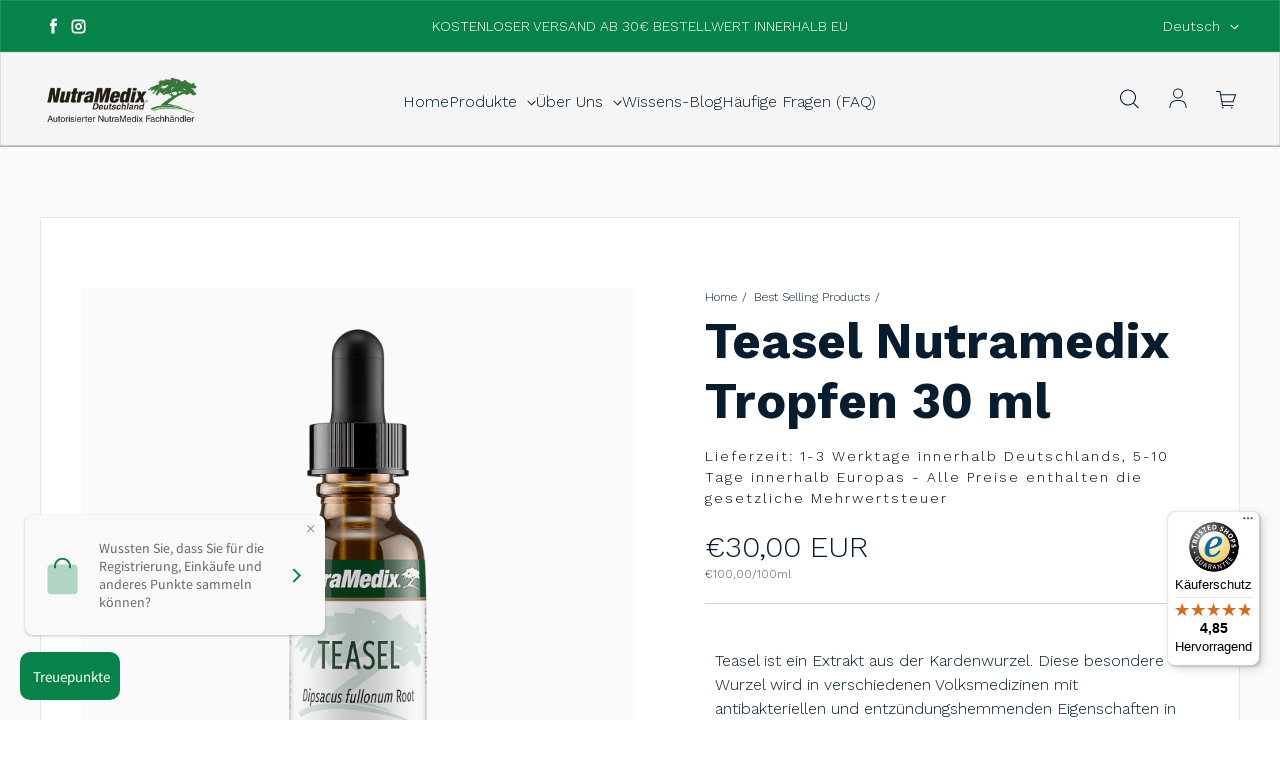

--- FILE ---
content_type: text/html; charset=utf-8
request_url: https://www.youtube-nocookie.com/embed/uskqZkmbyDg?si=9PG98aJojc9yvRWw
body_size: 46885
content:
<!DOCTYPE html><html lang="en" dir="ltr" data-cast-api-enabled="true"><head><meta name="viewport" content="width=device-width, initial-scale=1"><meta name="robots" content="noindex"><script nonce="nAYTjvNMBO4aaVZ_eKky4g">if ('undefined' == typeof Symbol || 'undefined' == typeof Symbol.iterator) {delete Array.prototype.entries;}</script><style name="www-roboto" nonce="_Q8D-rbsCpVnvdguZKSoiw">@font-face{font-family:'Roboto';font-style:normal;font-weight:400;font-stretch:100%;src:url(//fonts.gstatic.com/s/roboto/v48/KFO7CnqEu92Fr1ME7kSn66aGLdTylUAMa3GUBHMdazTgWw.woff2)format('woff2');unicode-range:U+0460-052F,U+1C80-1C8A,U+20B4,U+2DE0-2DFF,U+A640-A69F,U+FE2E-FE2F;}@font-face{font-family:'Roboto';font-style:normal;font-weight:400;font-stretch:100%;src:url(//fonts.gstatic.com/s/roboto/v48/KFO7CnqEu92Fr1ME7kSn66aGLdTylUAMa3iUBHMdazTgWw.woff2)format('woff2');unicode-range:U+0301,U+0400-045F,U+0490-0491,U+04B0-04B1,U+2116;}@font-face{font-family:'Roboto';font-style:normal;font-weight:400;font-stretch:100%;src:url(//fonts.gstatic.com/s/roboto/v48/KFO7CnqEu92Fr1ME7kSn66aGLdTylUAMa3CUBHMdazTgWw.woff2)format('woff2');unicode-range:U+1F00-1FFF;}@font-face{font-family:'Roboto';font-style:normal;font-weight:400;font-stretch:100%;src:url(//fonts.gstatic.com/s/roboto/v48/KFO7CnqEu92Fr1ME7kSn66aGLdTylUAMa3-UBHMdazTgWw.woff2)format('woff2');unicode-range:U+0370-0377,U+037A-037F,U+0384-038A,U+038C,U+038E-03A1,U+03A3-03FF;}@font-face{font-family:'Roboto';font-style:normal;font-weight:400;font-stretch:100%;src:url(//fonts.gstatic.com/s/roboto/v48/KFO7CnqEu92Fr1ME7kSn66aGLdTylUAMawCUBHMdazTgWw.woff2)format('woff2');unicode-range:U+0302-0303,U+0305,U+0307-0308,U+0310,U+0312,U+0315,U+031A,U+0326-0327,U+032C,U+032F-0330,U+0332-0333,U+0338,U+033A,U+0346,U+034D,U+0391-03A1,U+03A3-03A9,U+03B1-03C9,U+03D1,U+03D5-03D6,U+03F0-03F1,U+03F4-03F5,U+2016-2017,U+2034-2038,U+203C,U+2040,U+2043,U+2047,U+2050,U+2057,U+205F,U+2070-2071,U+2074-208E,U+2090-209C,U+20D0-20DC,U+20E1,U+20E5-20EF,U+2100-2112,U+2114-2115,U+2117-2121,U+2123-214F,U+2190,U+2192,U+2194-21AE,U+21B0-21E5,U+21F1-21F2,U+21F4-2211,U+2213-2214,U+2216-22FF,U+2308-230B,U+2310,U+2319,U+231C-2321,U+2336-237A,U+237C,U+2395,U+239B-23B7,U+23D0,U+23DC-23E1,U+2474-2475,U+25AF,U+25B3,U+25B7,U+25BD,U+25C1,U+25CA,U+25CC,U+25FB,U+266D-266F,U+27C0-27FF,U+2900-2AFF,U+2B0E-2B11,U+2B30-2B4C,U+2BFE,U+3030,U+FF5B,U+FF5D,U+1D400-1D7FF,U+1EE00-1EEFF;}@font-face{font-family:'Roboto';font-style:normal;font-weight:400;font-stretch:100%;src:url(//fonts.gstatic.com/s/roboto/v48/KFO7CnqEu92Fr1ME7kSn66aGLdTylUAMaxKUBHMdazTgWw.woff2)format('woff2');unicode-range:U+0001-000C,U+000E-001F,U+007F-009F,U+20DD-20E0,U+20E2-20E4,U+2150-218F,U+2190,U+2192,U+2194-2199,U+21AF,U+21E6-21F0,U+21F3,U+2218-2219,U+2299,U+22C4-22C6,U+2300-243F,U+2440-244A,U+2460-24FF,U+25A0-27BF,U+2800-28FF,U+2921-2922,U+2981,U+29BF,U+29EB,U+2B00-2BFF,U+4DC0-4DFF,U+FFF9-FFFB,U+10140-1018E,U+10190-1019C,U+101A0,U+101D0-101FD,U+102E0-102FB,U+10E60-10E7E,U+1D2C0-1D2D3,U+1D2E0-1D37F,U+1F000-1F0FF,U+1F100-1F1AD,U+1F1E6-1F1FF,U+1F30D-1F30F,U+1F315,U+1F31C,U+1F31E,U+1F320-1F32C,U+1F336,U+1F378,U+1F37D,U+1F382,U+1F393-1F39F,U+1F3A7-1F3A8,U+1F3AC-1F3AF,U+1F3C2,U+1F3C4-1F3C6,U+1F3CA-1F3CE,U+1F3D4-1F3E0,U+1F3ED,U+1F3F1-1F3F3,U+1F3F5-1F3F7,U+1F408,U+1F415,U+1F41F,U+1F426,U+1F43F,U+1F441-1F442,U+1F444,U+1F446-1F449,U+1F44C-1F44E,U+1F453,U+1F46A,U+1F47D,U+1F4A3,U+1F4B0,U+1F4B3,U+1F4B9,U+1F4BB,U+1F4BF,U+1F4C8-1F4CB,U+1F4D6,U+1F4DA,U+1F4DF,U+1F4E3-1F4E6,U+1F4EA-1F4ED,U+1F4F7,U+1F4F9-1F4FB,U+1F4FD-1F4FE,U+1F503,U+1F507-1F50B,U+1F50D,U+1F512-1F513,U+1F53E-1F54A,U+1F54F-1F5FA,U+1F610,U+1F650-1F67F,U+1F687,U+1F68D,U+1F691,U+1F694,U+1F698,U+1F6AD,U+1F6B2,U+1F6B9-1F6BA,U+1F6BC,U+1F6C6-1F6CF,U+1F6D3-1F6D7,U+1F6E0-1F6EA,U+1F6F0-1F6F3,U+1F6F7-1F6FC,U+1F700-1F7FF,U+1F800-1F80B,U+1F810-1F847,U+1F850-1F859,U+1F860-1F887,U+1F890-1F8AD,U+1F8B0-1F8BB,U+1F8C0-1F8C1,U+1F900-1F90B,U+1F93B,U+1F946,U+1F984,U+1F996,U+1F9E9,U+1FA00-1FA6F,U+1FA70-1FA7C,U+1FA80-1FA89,U+1FA8F-1FAC6,U+1FACE-1FADC,U+1FADF-1FAE9,U+1FAF0-1FAF8,U+1FB00-1FBFF;}@font-face{font-family:'Roboto';font-style:normal;font-weight:400;font-stretch:100%;src:url(//fonts.gstatic.com/s/roboto/v48/KFO7CnqEu92Fr1ME7kSn66aGLdTylUAMa3OUBHMdazTgWw.woff2)format('woff2');unicode-range:U+0102-0103,U+0110-0111,U+0128-0129,U+0168-0169,U+01A0-01A1,U+01AF-01B0,U+0300-0301,U+0303-0304,U+0308-0309,U+0323,U+0329,U+1EA0-1EF9,U+20AB;}@font-face{font-family:'Roboto';font-style:normal;font-weight:400;font-stretch:100%;src:url(//fonts.gstatic.com/s/roboto/v48/KFO7CnqEu92Fr1ME7kSn66aGLdTylUAMa3KUBHMdazTgWw.woff2)format('woff2');unicode-range:U+0100-02BA,U+02BD-02C5,U+02C7-02CC,U+02CE-02D7,U+02DD-02FF,U+0304,U+0308,U+0329,U+1D00-1DBF,U+1E00-1E9F,U+1EF2-1EFF,U+2020,U+20A0-20AB,U+20AD-20C0,U+2113,U+2C60-2C7F,U+A720-A7FF;}@font-face{font-family:'Roboto';font-style:normal;font-weight:400;font-stretch:100%;src:url(//fonts.gstatic.com/s/roboto/v48/KFO7CnqEu92Fr1ME7kSn66aGLdTylUAMa3yUBHMdazQ.woff2)format('woff2');unicode-range:U+0000-00FF,U+0131,U+0152-0153,U+02BB-02BC,U+02C6,U+02DA,U+02DC,U+0304,U+0308,U+0329,U+2000-206F,U+20AC,U+2122,U+2191,U+2193,U+2212,U+2215,U+FEFF,U+FFFD;}@font-face{font-family:'Roboto';font-style:normal;font-weight:500;font-stretch:100%;src:url(//fonts.gstatic.com/s/roboto/v48/KFO7CnqEu92Fr1ME7kSn66aGLdTylUAMa3GUBHMdazTgWw.woff2)format('woff2');unicode-range:U+0460-052F,U+1C80-1C8A,U+20B4,U+2DE0-2DFF,U+A640-A69F,U+FE2E-FE2F;}@font-face{font-family:'Roboto';font-style:normal;font-weight:500;font-stretch:100%;src:url(//fonts.gstatic.com/s/roboto/v48/KFO7CnqEu92Fr1ME7kSn66aGLdTylUAMa3iUBHMdazTgWw.woff2)format('woff2');unicode-range:U+0301,U+0400-045F,U+0490-0491,U+04B0-04B1,U+2116;}@font-face{font-family:'Roboto';font-style:normal;font-weight:500;font-stretch:100%;src:url(//fonts.gstatic.com/s/roboto/v48/KFO7CnqEu92Fr1ME7kSn66aGLdTylUAMa3CUBHMdazTgWw.woff2)format('woff2');unicode-range:U+1F00-1FFF;}@font-face{font-family:'Roboto';font-style:normal;font-weight:500;font-stretch:100%;src:url(//fonts.gstatic.com/s/roboto/v48/KFO7CnqEu92Fr1ME7kSn66aGLdTylUAMa3-UBHMdazTgWw.woff2)format('woff2');unicode-range:U+0370-0377,U+037A-037F,U+0384-038A,U+038C,U+038E-03A1,U+03A3-03FF;}@font-face{font-family:'Roboto';font-style:normal;font-weight:500;font-stretch:100%;src:url(//fonts.gstatic.com/s/roboto/v48/KFO7CnqEu92Fr1ME7kSn66aGLdTylUAMawCUBHMdazTgWw.woff2)format('woff2');unicode-range:U+0302-0303,U+0305,U+0307-0308,U+0310,U+0312,U+0315,U+031A,U+0326-0327,U+032C,U+032F-0330,U+0332-0333,U+0338,U+033A,U+0346,U+034D,U+0391-03A1,U+03A3-03A9,U+03B1-03C9,U+03D1,U+03D5-03D6,U+03F0-03F1,U+03F4-03F5,U+2016-2017,U+2034-2038,U+203C,U+2040,U+2043,U+2047,U+2050,U+2057,U+205F,U+2070-2071,U+2074-208E,U+2090-209C,U+20D0-20DC,U+20E1,U+20E5-20EF,U+2100-2112,U+2114-2115,U+2117-2121,U+2123-214F,U+2190,U+2192,U+2194-21AE,U+21B0-21E5,U+21F1-21F2,U+21F4-2211,U+2213-2214,U+2216-22FF,U+2308-230B,U+2310,U+2319,U+231C-2321,U+2336-237A,U+237C,U+2395,U+239B-23B7,U+23D0,U+23DC-23E1,U+2474-2475,U+25AF,U+25B3,U+25B7,U+25BD,U+25C1,U+25CA,U+25CC,U+25FB,U+266D-266F,U+27C0-27FF,U+2900-2AFF,U+2B0E-2B11,U+2B30-2B4C,U+2BFE,U+3030,U+FF5B,U+FF5D,U+1D400-1D7FF,U+1EE00-1EEFF;}@font-face{font-family:'Roboto';font-style:normal;font-weight:500;font-stretch:100%;src:url(//fonts.gstatic.com/s/roboto/v48/KFO7CnqEu92Fr1ME7kSn66aGLdTylUAMaxKUBHMdazTgWw.woff2)format('woff2');unicode-range:U+0001-000C,U+000E-001F,U+007F-009F,U+20DD-20E0,U+20E2-20E4,U+2150-218F,U+2190,U+2192,U+2194-2199,U+21AF,U+21E6-21F0,U+21F3,U+2218-2219,U+2299,U+22C4-22C6,U+2300-243F,U+2440-244A,U+2460-24FF,U+25A0-27BF,U+2800-28FF,U+2921-2922,U+2981,U+29BF,U+29EB,U+2B00-2BFF,U+4DC0-4DFF,U+FFF9-FFFB,U+10140-1018E,U+10190-1019C,U+101A0,U+101D0-101FD,U+102E0-102FB,U+10E60-10E7E,U+1D2C0-1D2D3,U+1D2E0-1D37F,U+1F000-1F0FF,U+1F100-1F1AD,U+1F1E6-1F1FF,U+1F30D-1F30F,U+1F315,U+1F31C,U+1F31E,U+1F320-1F32C,U+1F336,U+1F378,U+1F37D,U+1F382,U+1F393-1F39F,U+1F3A7-1F3A8,U+1F3AC-1F3AF,U+1F3C2,U+1F3C4-1F3C6,U+1F3CA-1F3CE,U+1F3D4-1F3E0,U+1F3ED,U+1F3F1-1F3F3,U+1F3F5-1F3F7,U+1F408,U+1F415,U+1F41F,U+1F426,U+1F43F,U+1F441-1F442,U+1F444,U+1F446-1F449,U+1F44C-1F44E,U+1F453,U+1F46A,U+1F47D,U+1F4A3,U+1F4B0,U+1F4B3,U+1F4B9,U+1F4BB,U+1F4BF,U+1F4C8-1F4CB,U+1F4D6,U+1F4DA,U+1F4DF,U+1F4E3-1F4E6,U+1F4EA-1F4ED,U+1F4F7,U+1F4F9-1F4FB,U+1F4FD-1F4FE,U+1F503,U+1F507-1F50B,U+1F50D,U+1F512-1F513,U+1F53E-1F54A,U+1F54F-1F5FA,U+1F610,U+1F650-1F67F,U+1F687,U+1F68D,U+1F691,U+1F694,U+1F698,U+1F6AD,U+1F6B2,U+1F6B9-1F6BA,U+1F6BC,U+1F6C6-1F6CF,U+1F6D3-1F6D7,U+1F6E0-1F6EA,U+1F6F0-1F6F3,U+1F6F7-1F6FC,U+1F700-1F7FF,U+1F800-1F80B,U+1F810-1F847,U+1F850-1F859,U+1F860-1F887,U+1F890-1F8AD,U+1F8B0-1F8BB,U+1F8C0-1F8C1,U+1F900-1F90B,U+1F93B,U+1F946,U+1F984,U+1F996,U+1F9E9,U+1FA00-1FA6F,U+1FA70-1FA7C,U+1FA80-1FA89,U+1FA8F-1FAC6,U+1FACE-1FADC,U+1FADF-1FAE9,U+1FAF0-1FAF8,U+1FB00-1FBFF;}@font-face{font-family:'Roboto';font-style:normal;font-weight:500;font-stretch:100%;src:url(//fonts.gstatic.com/s/roboto/v48/KFO7CnqEu92Fr1ME7kSn66aGLdTylUAMa3OUBHMdazTgWw.woff2)format('woff2');unicode-range:U+0102-0103,U+0110-0111,U+0128-0129,U+0168-0169,U+01A0-01A1,U+01AF-01B0,U+0300-0301,U+0303-0304,U+0308-0309,U+0323,U+0329,U+1EA0-1EF9,U+20AB;}@font-face{font-family:'Roboto';font-style:normal;font-weight:500;font-stretch:100%;src:url(//fonts.gstatic.com/s/roboto/v48/KFO7CnqEu92Fr1ME7kSn66aGLdTylUAMa3KUBHMdazTgWw.woff2)format('woff2');unicode-range:U+0100-02BA,U+02BD-02C5,U+02C7-02CC,U+02CE-02D7,U+02DD-02FF,U+0304,U+0308,U+0329,U+1D00-1DBF,U+1E00-1E9F,U+1EF2-1EFF,U+2020,U+20A0-20AB,U+20AD-20C0,U+2113,U+2C60-2C7F,U+A720-A7FF;}@font-face{font-family:'Roboto';font-style:normal;font-weight:500;font-stretch:100%;src:url(//fonts.gstatic.com/s/roboto/v48/KFO7CnqEu92Fr1ME7kSn66aGLdTylUAMa3yUBHMdazQ.woff2)format('woff2');unicode-range:U+0000-00FF,U+0131,U+0152-0153,U+02BB-02BC,U+02C6,U+02DA,U+02DC,U+0304,U+0308,U+0329,U+2000-206F,U+20AC,U+2122,U+2191,U+2193,U+2212,U+2215,U+FEFF,U+FFFD;}</style><script name="www-roboto" nonce="nAYTjvNMBO4aaVZ_eKky4g">if (document.fonts && document.fonts.load) {document.fonts.load("400 10pt Roboto", "E"); document.fonts.load("500 10pt Roboto", "E");}</script><link rel="stylesheet" href="/s/player/afc53320/www-player.css" name="www-player" nonce="_Q8D-rbsCpVnvdguZKSoiw"><style nonce="_Q8D-rbsCpVnvdguZKSoiw">html {overflow: hidden;}body {font: 12px Roboto, Arial, sans-serif; background-color: #000; color: #fff; height: 100%; width: 100%; overflow: hidden; position: absolute; margin: 0; padding: 0;}#player {width: 100%; height: 100%;}h1 {text-align: center; color: #fff;}h3 {margin-top: 6px; margin-bottom: 3px;}.player-unavailable {position: absolute; top: 0; left: 0; right: 0; bottom: 0; padding: 25px; font-size: 13px; background: url(/img/meh7.png) 50% 65% no-repeat;}.player-unavailable .message {text-align: left; margin: 0 -5px 15px; padding: 0 5px 14px; border-bottom: 1px solid #888; font-size: 19px; font-weight: normal;}.player-unavailable a {color: #167ac6; text-decoration: none;}</style><script nonce="nAYTjvNMBO4aaVZ_eKky4g">var ytcsi={gt:function(n){n=(n||"")+"data_";return ytcsi[n]||(ytcsi[n]={tick:{},info:{},gel:{preLoggedGelInfos:[]}})},now:window.performance&&window.performance.timing&&window.performance.now&&window.performance.timing.navigationStart?function(){return window.performance.timing.navigationStart+window.performance.now()}:function(){return(new Date).getTime()},tick:function(l,t,n){var ticks=ytcsi.gt(n).tick;var v=t||ytcsi.now();if(ticks[l]){ticks["_"+l]=ticks["_"+l]||[ticks[l]];ticks["_"+l].push(v)}ticks[l]=
v},info:function(k,v,n){ytcsi.gt(n).info[k]=v},infoGel:function(p,n){ytcsi.gt(n).gel.preLoggedGelInfos.push(p)},setStart:function(t,n){ytcsi.tick("_start",t,n)}};
(function(w,d){function isGecko(){if(!w.navigator)return false;try{if(w.navigator.userAgentData&&w.navigator.userAgentData.brands&&w.navigator.userAgentData.brands.length){var brands=w.navigator.userAgentData.brands;var i=0;for(;i<brands.length;i++)if(brands[i]&&brands[i].brand==="Firefox")return true;return false}}catch(e){setTimeout(function(){throw e;})}if(!w.navigator.userAgent)return false;var ua=w.navigator.userAgent;return ua.indexOf("Gecko")>0&&ua.toLowerCase().indexOf("webkit")<0&&ua.indexOf("Edge")<
0&&ua.indexOf("Trident")<0&&ua.indexOf("MSIE")<0}ytcsi.setStart(w.performance?w.performance.timing.responseStart:null);var isPrerender=(d.visibilityState||d.webkitVisibilityState)=="prerender";var vName=!d.visibilityState&&d.webkitVisibilityState?"webkitvisibilitychange":"visibilitychange";if(isPrerender){var startTick=function(){ytcsi.setStart();d.removeEventListener(vName,startTick)};d.addEventListener(vName,startTick,false)}if(d.addEventListener)d.addEventListener(vName,function(){ytcsi.tick("vc")},
false);if(isGecko()){var isHidden=(d.visibilityState||d.webkitVisibilityState)=="hidden";if(isHidden)ytcsi.tick("vc")}var slt=function(el,t){setTimeout(function(){var n=ytcsi.now();el.loadTime=n;if(el.slt)el.slt()},t)};w.__ytRIL=function(el){if(!el.getAttribute("data-thumb"))if(w.requestAnimationFrame)w.requestAnimationFrame(function(){slt(el,0)});else slt(el,16)}})(window,document);
</script><script nonce="nAYTjvNMBO4aaVZ_eKky4g">var ytcfg={d:function(){return window.yt&&yt.config_||ytcfg.data_||(ytcfg.data_={})},get:function(k,o){return k in ytcfg.d()?ytcfg.d()[k]:o},set:function(){var a=arguments;if(a.length>1)ytcfg.d()[a[0]]=a[1];else{var k;for(k in a[0])ytcfg.d()[k]=a[0][k]}}};
ytcfg.set({"CLIENT_CANARY_STATE":"none","DEVICE":"cbr\u003dChrome\u0026cbrand\u003dapple\u0026cbrver\u003d131.0.0.0\u0026ceng\u003dWebKit\u0026cengver\u003d537.36\u0026cos\u003dMacintosh\u0026cosver\u003d10_15_7\u0026cplatform\u003dDESKTOP","EVENT_ID":"HbJ6aYuqLraKlu8PwvrJmAI","EXPERIMENT_FLAGS":{"ab_det_apm":true,"ab_det_el_h":true,"ab_det_em_inj":true,"ab_fk_sk_cl":true,"ab_l_sig_st":true,"ab_l_sig_st_e":true,"action_companion_center_align_description":true,"allow_skip_networkless":true,"always_send_and_write":true,"att_web_record_metrics":true,"attmusi":true,"c3_enable_button_impression_logging":true,"c3_watch_page_component":true,"cancel_pending_navs":true,"clean_up_manual_attribution_header":true,"config_age_report_killswitch":true,"cow_optimize_idom_compat":true,"csi_on_gel":true,"delhi_mweb_colorful_sd":true,"delhi_mweb_colorful_sd_v2":true,"deprecate_pair_servlet_enabled":true,"desktop_sparkles_light_cta_button":true,"disable_cached_masthead_data":true,"disable_child_node_auto_formatted_strings":true,"disable_log_to_visitor_layer":true,"disable_pacf_logging_for_memory_limited_tv":true,"embeds_enable_eid_enforcement_for_youtube":true,"embeds_enable_info_panel_dismissal":true,"embeds_enable_pfp_always_unbranded":true,"embeds_muted_autoplay_sound_fix":true,"embeds_serve_es6_client":true,"embeds_web_nwl_disable_nocookie":true,"embeds_web_updated_shorts_definition_fix":true,"enable_active_view_display_ad_renderer_web_home":true,"enable_ad_disclosure_banner_a11y_fix":true,"enable_android_web_view_top_insets_bugfix":true,"enable_client_sli_logging":true,"enable_client_streamz_web":true,"enable_client_ve_spec":true,"enable_cloud_save_error_popup_after_retry":true,"enable_dai_sdf_h5_preroll":true,"enable_datasync_id_header_in_web_vss_pings":true,"enable_default_mono_cta_migration_web_client":true,"enable_docked_chat_messages":true,"enable_drop_shadow_experiment":true,"enable_entity_store_from_dependency_injection":true,"enable_inline_muted_playback_on_web_search":true,"enable_inline_muted_playback_on_web_search_for_vdc":true,"enable_inline_muted_playback_on_web_search_for_vdcb":true,"enable_is_mini_app_page_active_bugfix":true,"enable_logging_first_user_action_after_game_ready":true,"enable_ltc_param_fetch_from_innertube":true,"enable_masthead_mweb_padding_fix":true,"enable_menu_renderer_button_in_mweb_hclr":true,"enable_mini_app_command_handler_mweb_fix":true,"enable_mini_guide_downloads_item":true,"enable_mixed_direction_formatted_strings":true,"enable_mweb_new_caption_language_picker":true,"enable_names_handles_account_switcher":true,"enable_network_request_logging_on_game_events":true,"enable_new_paid_product_placement":true,"enable_open_in_new_tab_icon_for_short_dr_for_desktop_search":true,"enable_open_yt_content":true,"enable_origin_query_parameter_bugfix":true,"enable_pause_ads_on_ytv_html5":true,"enable_payments_purchase_manager":true,"enable_pdp_icon_prefetch":true,"enable_pl_r_si_fa":true,"enable_place_pivot_url":true,"enable_pv_screen_modern_text":true,"enable_removing_navbar_title_on_hashtag_page_mweb":true,"enable_rta_manager":true,"enable_sdf_companion_h5":true,"enable_sdf_dai_h5_midroll":true,"enable_sdf_h5_endemic_mid_post_roll":true,"enable_sdf_on_h5_unplugged_vod_midroll":true,"enable_sdf_shorts_player_bytes_h5":true,"enable_sending_unwrapped_game_audio_as_serialized_metadata":true,"enable_sfv_effect_pivot_url":true,"enable_shorts_new_carousel":true,"enable_skip_ad_guidance_prompt":true,"enable_skippable_ads_for_unplugged_ad_pod":true,"enable_smearing_expansion_dai":true,"enable_time_out_messages":true,"enable_timeline_view_modern_transcript_fe":true,"enable_video_display_compact_button_group_for_desktop_search":true,"enable_web_delhi_icons":true,"enable_web_home_top_landscape_image_layout_level_click":true,"enable_web_tiered_gel":true,"enable_window_constrained_buy_flow_dialog":true,"enable_wiz_queue_effect_and_on_init_initial_runs":true,"enable_ypc_spinners":true,"enable_yt_ata_iframe_authuser":true,"export_networkless_options":true,"export_player_version_to_ytconfig":true,"fill_single_video_with_notify_to_lasr":true,"fix_ad_miniplayer_controls_rendering":true,"fix_ads_tracking_for_swf_config_deprecation_mweb":true,"h5_companion_enable_adcpn_macro_substitution_for_click_pings":true,"h5_inplayer_enable_adcpn_macro_substitution_for_click_pings":true,"h5_reset_cache_and_filter_before_update_masthead":true,"hide_channel_creation_title_for_mweb":true,"high_ccv_client_side_caching_h5":true,"html5_log_trigger_events_with_debug_data":true,"html5_ssdai_enable_media_end_cue_range":true,"idb_immediate_commit":true,"il_attach_cache_limit":true,"il_use_view_model_logging_context":true,"is_browser_support_for_webcam_streaming":true,"json_condensed_response":true,"kev_adb_pg":true,"kevlar_gel_error_routing":true,"kevlar_watch_cinematics":true,"live_chat_enable_controller_extraction":true,"live_chat_enable_rta_manager":true,"log_click_with_layer_from_element_in_command_handler":true,"mdx_enable_privacy_disclosure_ui":true,"mdx_load_cast_api_bootstrap_script":true,"medium_progress_bar_modification":true,"migrate_remaining_web_ad_badges_to_innertube":true,"mobile_account_menu_refresh":true,"mweb_account_linking_noapp":true,"mweb_after_render_to_scheduler":true,"mweb_allow_modern_search_suggest_behavior":true,"mweb_animated_actions":true,"mweb_app_upsell_button_direct_to_app":true,"mweb_c3_enable_adaptive_signals":true,"mweb_c3_library_page_enable_recent_shelf":true,"mweb_c3_remove_web_navigation_endpoint_data":true,"mweb_c3_use_canonical_from_player_response":true,"mweb_cinematic_watch":true,"mweb_command_handler":true,"mweb_delay_watch_initial_data":true,"mweb_disable_searchbar_scroll":true,"mweb_enable_browse_chunks":true,"mweb_enable_fine_scrubbing_for_recs":true,"mweb_enable_keto_batch_player_fullscreen":true,"mweb_enable_keto_batch_player_progress_bar":true,"mweb_enable_keto_batch_player_tooltips":true,"mweb_enable_lockup_view_model_for_ucp":true,"mweb_enable_mix_panel_title_metadata":true,"mweb_enable_more_drawer":true,"mweb_enable_optional_fullscreen_landscape_locking":true,"mweb_enable_overlay_touch_manager":true,"mweb_enable_premium_carve_out_fix":true,"mweb_enable_refresh_detection":true,"mweb_enable_search_imp":true,"mweb_enable_shorts_pivot_button":true,"mweb_enable_shorts_video_preload":true,"mweb_enable_skippables_on_jio_phone":true,"mweb_enable_two_line_title_on_shorts":true,"mweb_enable_varispeed_controller":true,"mweb_enable_watch_feed_infinite_scroll":true,"mweb_enable_wrapped_unplugged_pause_membership_dialog_renderer":true,"mweb_fix_monitor_visibility_after_render":true,"mweb_force_ios_fallback_to_native_control":true,"mweb_fp_auto_fullscreen":true,"mweb_fullscreen_controls":true,"mweb_fullscreen_controls_action_buttons":true,"mweb_fullscreen_watch_system":true,"mweb_home_reactive_shorts":true,"mweb_innertube_search_command":true,"mweb_kaios_enable_autoplay_switch_view_model":true,"mweb_lang_in_html":true,"mweb_like_button_synced_with_entities":true,"mweb_logo_use_home_page_ve":true,"mweb_native_control_in_faux_fullscreen_shared":true,"mweb_player_control_on_hover":true,"mweb_player_delhi_dtts":true,"mweb_player_hide_unavailable_subtitles_button":true,"mweb_player_settings_use_bottom_sheet":true,"mweb_player_show_previous_next_buttons_in_playlist":true,"mweb_player_skip_no_op_state_changes":true,"mweb_player_user_select_none":true,"mweb_playlist_engagement_panel":true,"mweb_progress_bar_seek_on_mouse_click":true,"mweb_pull_2_full":true,"mweb_pull_2_full_enable_touch_handlers":true,"mweb_schedule_warm_watch_response":true,"mweb_searchbox_legacy_navigation":true,"mweb_see_fewer_shorts":true,"mweb_shorts_comments_panel_id_change":true,"mweb_shorts_early_continuation":true,"mweb_show_ios_smart_banner":true,"mweb_show_sign_in_button_from_header":true,"mweb_use_server_url_on_startup":true,"mweb_watch_captions_enable_auto_translate":true,"mweb_watch_captions_set_default_size":true,"mweb_watch_stop_scheduler_on_player_response":true,"mweb_watchfeed_big_thumbnails":true,"mweb_yt_searchbox":true,"networkless_logging":true,"no_client_ve_attach_unless_shown":true,"pageid_as_header_web":true,"playback_settings_use_switch_menu":true,"player_controls_autonav_fix":true,"player_controls_skip_double_signal_update":true,"polymer_bad_build_labels":true,"polymer_verifiy_app_state":true,"qoe_send_and_write":true,"remove_chevron_from_ad_disclosure_banner_h5":true,"remove_masthead_channel_banner_on_refresh":true,"remove_slot_id_exited_trigger_for_dai_in_player_slot_expire":true,"replace_client_url_parsing_with_server_signal":true,"service_worker_enabled":true,"service_worker_push_enabled":true,"service_worker_push_home_page_prompt":true,"service_worker_push_watch_page_prompt":true,"shell_load_gcf":true,"shorten_initial_gel_batch_timeout":true,"should_use_yt_voice_endpoint_in_kaios":true,"smarter_ve_dedupping":true,"speedmaster_no_seek":true,"stop_handling_click_for_non_rendering_overlay_layout":true,"suppress_error_204_logging":true,"synced_panel_scrolling_controller":true,"use_event_time_ms_header":true,"use_fifo_for_networkless":true,"use_request_time_ms_header":true,"use_session_based_sampling":true,"use_thumbnail_overlay_time_status_renderer_for_live_badge":true,"vss_final_ping_send_and_write":true,"vss_playback_use_send_and_write":true,"web_adaptive_repeat_ase":true,"web_always_load_chat_support":true,"web_animated_like":true,"web_api_url":true,"web_attributed_string_deep_equal_bugfix":true,"web_autonav_allow_off_by_default":true,"web_button_vm_refactor_disabled":true,"web_c3_log_app_init_finish":true,"web_component_wrapper_track_owner":true,"web_csi_action_sampling_enabled":true,"web_dedupe_ve_grafting":true,"web_disable_backdrop_filter":true,"web_enable_ab_rsp_cl":true,"web_enable_course_icon_update":true,"web_enable_error_204":true,"web_fix_segmented_like_dislike_undefined":true,"web_gcf_hashes_innertube":true,"web_gel_timeout_cap":true,"web_metadata_carousel_elref_bugfix":true,"web_parent_target_for_sheets":true,"web_persist_server_autonav_state_on_client":true,"web_playback_associated_log_ctt":true,"web_playback_associated_ve":true,"web_prefetch_preload_video":true,"web_progress_bar_draggable":true,"web_resizable_advertiser_banner_on_masthead_safari_fix":true,"web_shorts_just_watched_on_channel_and_pivot_study":true,"web_shorts_just_watched_overlay":true,"web_shorts_wn_shelf_header_tuning":true,"web_update_panel_visibility_logging_fix":true,"web_video_attribute_view_model_a11y_fix":true,"web_watch_controls_state_signals":true,"web_wiz_attributed_string":true,"webfe_mweb_watch_microdata":true,"webfe_watch_shorts_canonical_url_fix":true,"webpo_exit_on_net_err":true,"wiz_diff_overwritable":true,"wiz_stamper_new_context_api":true,"woffle_used_state_report":true,"wpo_gel_strz":true,"H5_async_logging_delay_ms":30000.0,"attention_logging_scroll_throttle":500.0,"autoplay_pause_by_lact_sampling_fraction":0.0,"cinematic_watch_effect_opacity":0.4,"log_window_onerror_fraction":0.1,"speedmaster_playback_rate":2.0,"tv_pacf_logging_sample_rate":0.01,"web_attention_logging_scroll_throttle":500.0,"web_load_prediction_threshold":0.1,"web_navigation_prediction_threshold":0.1,"web_pbj_log_warning_rate":0.0,"web_system_health_fraction":0.01,"ytidb_transaction_ended_event_rate_limit":0.02,"active_time_update_interval_ms":10000,"att_init_delay":500,"autoplay_pause_by_lact_sec":0,"botguard_async_snapshot_timeout_ms":3000,"check_navigator_accuracy_timeout_ms":0,"cinematic_watch_css_filter_blur_strength":40,"cinematic_watch_fade_out_duration":500,"close_webview_delay_ms":100,"cloud_save_game_data_rate_limit_ms":3000,"compression_disable_point":10,"custom_active_view_tos_timeout_ms":3600000,"embeds_widget_poll_interval_ms":0,"gel_min_batch_size":3,"gel_queue_timeout_max_ms":60000,"get_async_timeout_ms":60000,"hide_cta_for_home_web_video_ads_animate_in_time":2,"html5_byterate_soft_cap":0,"initial_gel_batch_timeout":2000,"max_body_size_to_compress":500000,"max_prefetch_window_sec_for_livestream_optimization":10,"min_prefetch_offset_sec_for_livestream_optimization":20,"mini_app_container_iframe_src_update_delay_ms":0,"multiple_preview_news_duration_time":11000,"mweb_c3_toast_duration_ms":5000,"mweb_deep_link_fallback_timeout_ms":10000,"mweb_delay_response_received_actions":100,"mweb_fp_dpad_rate_limit_ms":0,"mweb_fp_dpad_watch_title_clamp_lines":0,"mweb_history_manager_cache_size":100,"mweb_ios_fullscreen_playback_transition_delay_ms":500,"mweb_ios_fullscreen_system_pause_epilson_ms":0,"mweb_override_response_store_expiration_ms":0,"mweb_shorts_early_continuation_trigger_threshold":4,"mweb_w2w_max_age_seconds":0,"mweb_watch_captions_default_size":2,"neon_dark_launch_gradient_count":0,"network_polling_interval":30000,"play_click_interval_ms":30000,"play_ping_interval_ms":10000,"prefetch_comments_ms_after_video":0,"send_config_hash_timer":0,"service_worker_push_logged_out_prompt_watches":-1,"service_worker_push_prompt_cap":-1,"service_worker_push_prompt_delay_microseconds":3888000000000,"slow_compressions_before_abandon_count":4,"speedmaster_cancellation_movement_dp":10,"speedmaster_touch_activation_ms":500,"web_attention_logging_throttle":500,"web_foreground_heartbeat_interval_ms":28000,"web_gel_debounce_ms":10000,"web_logging_max_batch":100,"web_max_tracing_events":50,"web_tracing_session_replay":0,"wil_icon_max_concurrent_fetches":9999,"ytidb_remake_db_retries":3,"ytidb_reopen_db_retries":3,"WebClientReleaseProcessCritical__youtube_embeds_client_version_override":"","WebClientReleaseProcessCritical__youtube_embeds_web_client_version_override":"","WebClientReleaseProcessCritical__youtube_mweb_client_version_override":"","debug_forced_internalcountrycode":"","embeds_web_synth_ch_headers_banned_urls_regex":"","enable_web_media_service":"DISABLED","il_payload_scraping":"","live_chat_unicode_emoji_json_url":"https://www.gstatic.com/youtube/img/emojis/emojis-svg-9.json","mweb_deep_link_feature_tag_suffix":"11268432","mweb_enable_shorts_innertube_player_prefetch_trigger":"NONE","mweb_fp_dpad":"home,search,browse,channel,create_channel,experiments,settings,trending,oops,404,paid_memberships,sponsorship,premium,shorts","mweb_fp_dpad_linear_navigation":"","mweb_fp_dpad_linear_navigation_visitor":"","mweb_fp_dpad_visitor":"","mweb_preload_video_by_player_vars":"","place_pivot_triggering_container_alternate":"","place_pivot_triggering_counterfactual_container_alternate":"","service_worker_push_force_notification_prompt_tag":"1","service_worker_scope":"/","suggest_exp_str":"","web_client_version_override":"","kevlar_command_handler_command_banlist":[],"mini_app_ids_without_game_ready":["UgkxHHtsak1SC8mRGHMZewc4HzeAY3yhPPmJ","Ugkx7OgzFqE6z_5Mtf4YsotGfQNII1DF_RBm"],"web_op_signal_type_banlist":[],"web_tracing_enabled_spans":["event","command"]},"GAPI_HINT_PARAMS":"m;/_/scs/abc-static/_/js/k\u003dgapi.gapi.en.FZb77tO2YW4.O/d\u003d1/rs\u003dAHpOoo8lqavmo6ayfVxZovyDiP6g3TOVSQ/m\u003d__features__","GAPI_HOST":"https://apis.google.com","GAPI_LOCALE":"en_US","GL":"US","HL":"en","HTML_DIR":"ltr","HTML_LANG":"en","INNERTUBE_API_KEY":"AIzaSyAO_FJ2SlqU8Q4STEHLGCilw_Y9_11qcW8","INNERTUBE_API_VERSION":"v1","INNERTUBE_CLIENT_NAME":"WEB_EMBEDDED_PLAYER","INNERTUBE_CLIENT_VERSION":"1.20260128.01.00","INNERTUBE_CONTEXT":{"client":{"hl":"en","gl":"US","remoteHost":"18.188.155.85","deviceMake":"Apple","deviceModel":"","visitorData":"CgtoTGNHdllBMmFZOCid5OrLBjIKCgJVUxIEGgAgJw%3D%3D","userAgent":"Mozilla/5.0 (Macintosh; Intel Mac OS X 10_15_7) AppleWebKit/537.36 (KHTML, like Gecko) Chrome/131.0.0.0 Safari/537.36; ClaudeBot/1.0; +claudebot@anthropic.com),gzip(gfe)","clientName":"WEB_EMBEDDED_PLAYER","clientVersion":"1.20260128.01.00","osName":"Macintosh","osVersion":"10_15_7","originalUrl":"https://www.youtube-nocookie.com/embed/uskqZkmbyDg?si\u003d9PG98aJojc9yvRWw","platform":"DESKTOP","clientFormFactor":"UNKNOWN_FORM_FACTOR","configInfo":{"appInstallData":"[base64]%3D%3D"},"browserName":"Chrome","browserVersion":"131.0.0.0","acceptHeader":"text/html,application/xhtml+xml,application/xml;q\u003d0.9,image/webp,image/apng,*/*;q\u003d0.8,application/signed-exchange;v\u003db3;q\u003d0.9","deviceExperimentId":"ChxOell3TURVNE16RTJNREU1T1RRMk9EY3dOUT09EJ3k6ssGGJ3k6ssG","rolloutToken":"CP2h37_zgI68VxDB69qCx6-SAxjB69qCx6-SAw%3D%3D"},"user":{"lockedSafetyMode":false},"request":{"useSsl":true},"clickTracking":{"clickTrackingParams":"IhMIy6zagsevkgMVNoXlBx1CfRIj"},"thirdParty":{"embeddedPlayerContext":{"embeddedPlayerEncryptedContext":"[base64]","ancestorOriginsSupported":false}}},"INNERTUBE_CONTEXT_CLIENT_NAME":56,"INNERTUBE_CONTEXT_CLIENT_VERSION":"1.20260128.01.00","INNERTUBE_CONTEXT_GL":"US","INNERTUBE_CONTEXT_HL":"en","LATEST_ECATCHER_SERVICE_TRACKING_PARAMS":{"client.name":"WEB_EMBEDDED_PLAYER","client.jsfeat":"2021"},"LOGGED_IN":false,"PAGE_BUILD_LABEL":"youtube.embeds.web_20260128_01_RC00","PAGE_CL":862097608,"SERVER_NAME":"WebFE","VISITOR_DATA":"CgtoTGNHdllBMmFZOCid5OrLBjIKCgJVUxIEGgAgJw%3D%3D","WEB_PLAYER_CONTEXT_CONFIGS":{"WEB_PLAYER_CONTEXT_CONFIG_ID_EMBEDDED_PLAYER":{"rootElementId":"movie_player","jsUrl":"/s/player/afc53320/player_ias.vflset/en_US/base.js","cssUrl":"/s/player/afc53320/www-player.css","contextId":"WEB_PLAYER_CONTEXT_CONFIG_ID_EMBEDDED_PLAYER","eventLabel":"embedded","contentRegion":"US","hl":"en_US","hostLanguage":"en","innertubeApiKey":"AIzaSyAO_FJ2SlqU8Q4STEHLGCilw_Y9_11qcW8","innertubeApiVersion":"v1","innertubeContextClientVersion":"1.20260128.01.00","device":{"brand":"apple","model":"","browser":"Chrome","browserVersion":"131.0.0.0","os":"Macintosh","osVersion":"10_15_7","platform":"DESKTOP","interfaceName":"WEB_EMBEDDED_PLAYER","interfaceVersion":"1.20260128.01.00"},"serializedExperimentIds":"24004644,51010235,51063643,51098299,51204329,51222973,51340662,51349914,51353393,51366423,51389629,51404808,51459424,51489567,51490331,51500051,51505436,51530495,51534669,51560386,51565116,51566373,51566863,51578632,51583565,51583821,51585555,51586115,51605258,51605395,51609829,51611457,51615066,51620866,51621065,51622845,51631301,51635955,51637029,51638932,51648336,51666463,51672162,51681662,51683502,51684302,51684306,51691589,51693510,51693994,51696107,51696619,51697032,51700777,51704211,51705183,51713175,51713237,51714463,51717190,51717747,51719110,51719411,51719628,51729218,51732102,51735452,51737869,51740811,51742829,51742876,51744562,51747794,51749571,51751855,51751895,51752091,51752975","serializedExperimentFlags":"H5_async_logging_delay_ms\u003d30000.0\u0026PlayerWeb__h5_enable_advisory_rating_restrictions\u003dtrue\u0026a11y_h5_associate_survey_question\u003dtrue\u0026ab_det_apm\u003dtrue\u0026ab_det_el_h\u003dtrue\u0026ab_det_em_inj\u003dtrue\u0026ab_fk_sk_cl\u003dtrue\u0026ab_l_sig_st\u003dtrue\u0026ab_l_sig_st_e\u003dtrue\u0026action_companion_center_align_description\u003dtrue\u0026ad_pod_disable_companion_persist_ads_quality\u003dtrue\u0026add_stmp_logs_for_voice_boost\u003dtrue\u0026allow_autohide_on_paused_videos\u003dtrue\u0026allow_drm_override\u003dtrue\u0026allow_live_autoplay\u003dtrue\u0026allow_poltergust_autoplay\u003dtrue\u0026allow_skip_networkless\u003dtrue\u0026allow_vp9_1080p_mq_enc\u003dtrue\u0026always_cache_redirect_endpoint\u003dtrue\u0026always_send_and_write\u003dtrue\u0026annotation_module_vast_cards_load_logging_fraction\u003d0.0\u0026assign_drm_family_by_format\u003dtrue\u0026att_web_record_metrics\u003dtrue\u0026attention_logging_scroll_throttle\u003d500.0\u0026attmusi\u003dtrue\u0026autoplay_time\u003d10000\u0026autoplay_time_for_fullscreen\u003d-1\u0026autoplay_time_for_music_content\u003d-1\u0026bg_vm_reinit_threshold\u003d7200000\u0026block_tvhtml5_simply_embedded\u003dtrue\u0026blocked_packages_for_sps\u003d[]\u0026botguard_async_snapshot_timeout_ms\u003d3000\u0026captions_url_add_ei\u003dtrue\u0026check_navigator_accuracy_timeout_ms\u003d0\u0026clean_up_manual_attribution_header\u003dtrue\u0026compression_disable_point\u003d10\u0026cow_optimize_idom_compat\u003dtrue\u0026csi_on_gel\u003dtrue\u0026custom_active_view_tos_timeout_ms\u003d3600000\u0026dash_manifest_version\u003d5\u0026debug_bandaid_hostname\u003d\u0026debug_bandaid_port\u003d0\u0026debug_sherlog_username\u003d\u0026delhi_fast_follow_autonav_toggle\u003dtrue\u0026delhi_modern_player_default_thumbnail_percentage\u003d0.0\u0026delhi_modern_player_faster_autohide_delay_ms\u003d2000\u0026delhi_modern_player_pause_thumbnail_percentage\u003d0.6\u0026delhi_modern_web_player_blending_mode\u003d\u0026delhi_modern_web_player_disable_frosted_glass\u003dtrue\u0026delhi_modern_web_player_horizontal_volume_controls\u003dtrue\u0026delhi_modern_web_player_lhs_volume_controls\u003dtrue\u0026delhi_modern_web_player_responsive_compact_controls_threshold\u003d0\u0026deprecate_22\u003dtrue\u0026deprecate_delay_ping\u003dtrue\u0026deprecate_pair_servlet_enabled\u003dtrue\u0026desktop_sparkles_light_cta_button\u003dtrue\u0026disable_av1_setting\u003dtrue\u0026disable_branding_context\u003dtrue\u0026disable_cached_masthead_data\u003dtrue\u0026disable_channel_id_check_for_suspended_channels\u003dtrue\u0026disable_child_node_auto_formatted_strings\u003dtrue\u0026disable_lifa_for_supex_users\u003dtrue\u0026disable_log_to_visitor_layer\u003dtrue\u0026disable_mdx_connection_in_mdx_module_for_music_web\u003dtrue\u0026disable_pacf_logging_for_memory_limited_tv\u003dtrue\u0026disable_reduced_fullscreen_autoplay_countdown_for_minors\u003dtrue\u0026disable_reel_item_watch_format_filtering\u003dtrue\u0026disable_threegpp_progressive_formats\u003dtrue\u0026disable_touch_events_on_skip_button\u003dtrue\u0026edge_encryption_fill_primary_key_version\u003dtrue\u0026embeds_enable_info_panel_dismissal\u003dtrue\u0026embeds_enable_move_set_center_crop_to_public\u003dtrue\u0026embeds_enable_per_video_embed_config\u003dtrue\u0026embeds_enable_pfp_always_unbranded\u003dtrue\u0026embeds_web_lite_mode\u003d1\u0026embeds_web_nwl_disable_nocookie\u003dtrue\u0026embeds_web_synth_ch_headers_banned_urls_regex\u003d\u0026enable_active_view_display_ad_renderer_web_home\u003dtrue\u0026enable_active_view_lr_shorts_video\u003dtrue\u0026enable_active_view_web_shorts_video\u003dtrue\u0026enable_ad_cpn_macro_substitution_for_click_pings\u003dtrue\u0026enable_ad_disclosure_banner_a11y_fix\u003dtrue\u0026enable_antiscraping_web_player_expired\u003dtrue\u0026enable_app_promo_endcap_eml_on_tablet\u003dtrue\u0026enable_batched_cross_device_pings_in_gel_fanout\u003dtrue\u0026enable_cast_for_web_unplugged\u003dtrue\u0026enable_cast_on_music_web\u003dtrue\u0026enable_cipher_for_manifest_urls\u003dtrue\u0026enable_cleanup_masthead_autoplay_hack_fix\u003dtrue\u0026enable_client_page_id_header_for_first_party_pings\u003dtrue\u0026enable_client_sli_logging\u003dtrue\u0026enable_client_ve_spec\u003dtrue\u0026enable_cta_banner_on_unplugged_lr\u003dtrue\u0026enable_custom_playhead_parsing\u003dtrue\u0026enable_dai_sdf_h5_preroll\u003dtrue\u0026enable_datasync_id_header_in_web_vss_pings\u003dtrue\u0026enable_default_mono_cta_migration_web_client\u003dtrue\u0026enable_dsa_ad_badge_for_action_endcap_on_android\u003dtrue\u0026enable_dsa_ad_badge_for_action_endcap_on_ios\u003dtrue\u0026enable_entity_store_from_dependency_injection\u003dtrue\u0026enable_error_corrections_infocard_web_client\u003dtrue\u0026enable_error_corrections_infocards_icon_web\u003dtrue\u0026enable_inline_muted_playback_on_web_search\u003dtrue\u0026enable_inline_muted_playback_on_web_search_for_vdc\u003dtrue\u0026enable_inline_muted_playback_on_web_search_for_vdcb\u003dtrue\u0026enable_kabuki_comments_on_shorts\u003ddisabled\u0026enable_ltc_param_fetch_from_innertube\u003dtrue\u0026enable_mixed_direction_formatted_strings\u003dtrue\u0026enable_modern_skip_button_on_web\u003dtrue\u0026enable_new_paid_product_placement\u003dtrue\u0026enable_open_in_new_tab_icon_for_short_dr_for_desktop_search\u003dtrue\u0026enable_out_of_stock_text_all_surfaces\u003dtrue\u0026enable_paid_content_overlay_bugfix\u003dtrue\u0026enable_pause_ads_on_ytv_html5\u003dtrue\u0026enable_pl_r_si_fa\u003dtrue\u0026enable_policy_based_hqa_filter_in_watch_server\u003dtrue\u0026enable_progres_commands_lr_feeds\u003dtrue\u0026enable_progress_commands_lr_shorts\u003dtrue\u0026enable_publishing_region_param_in_sus\u003dtrue\u0026enable_pv_screen_modern_text\u003dtrue\u0026enable_rpr_token_on_ltl_lookup\u003dtrue\u0026enable_sdf_companion_h5\u003dtrue\u0026enable_sdf_dai_h5_midroll\u003dtrue\u0026enable_sdf_h5_endemic_mid_post_roll\u003dtrue\u0026enable_sdf_on_h5_unplugged_vod_midroll\u003dtrue\u0026enable_sdf_shorts_player_bytes_h5\u003dtrue\u0026enable_server_driven_abr\u003dtrue\u0026enable_server_driven_abr_for_backgroundable\u003dtrue\u0026enable_server_driven_abr_url_generation\u003dtrue\u0026enable_server_driven_readahead\u003dtrue\u0026enable_skip_ad_guidance_prompt\u003dtrue\u0026enable_skip_to_next_messaging\u003dtrue\u0026enable_skippable_ads_for_unplugged_ad_pod\u003dtrue\u0026enable_smart_skip_player_controls_shown_on_web\u003dtrue\u0026enable_smart_skip_player_controls_shown_on_web_increased_triggering_sensitivity\u003dtrue\u0026enable_smart_skip_speedmaster_on_web\u003dtrue\u0026enable_smearing_expansion_dai\u003dtrue\u0026enable_split_screen_ad_baseline_experience_endemic_live_h5\u003dtrue\u0026enable_to_call_playready_backend_directly\u003dtrue\u0026enable_unified_action_endcap_on_web\u003dtrue\u0026enable_video_display_compact_button_group_for_desktop_search\u003dtrue\u0026enable_voice_boost_feature\u003dtrue\u0026enable_vp9_appletv5_on_server\u003dtrue\u0026enable_watch_server_rejected_formats_logging\u003dtrue\u0026enable_web_delhi_icons\u003dtrue\u0026enable_web_home_top_landscape_image_layout_level_click\u003dtrue\u0026enable_web_media_session_metadata_fix\u003dtrue\u0026enable_web_premium_varispeed_upsell\u003dtrue\u0026enable_web_tiered_gel\u003dtrue\u0026enable_wiz_queue_effect_and_on_init_initial_runs\u003dtrue\u0026enable_yt_ata_iframe_authuser\u003dtrue\u0026enable_ytv_csdai_vp9\u003dtrue\u0026export_networkless_options\u003dtrue\u0026export_player_version_to_ytconfig\u003dtrue\u0026fill_live_request_config_in_ustreamer_config\u003dtrue\u0026fill_single_video_with_notify_to_lasr\u003dtrue\u0026filter_vb_without_non_vb_equivalents\u003dtrue\u0026filter_vp9_for_live_dai\u003dtrue\u0026fix_ad_miniplayer_controls_rendering\u003dtrue\u0026fix_ads_tracking_for_swf_config_deprecation_mweb\u003dtrue\u0026fix_h5_toggle_button_a11y\u003dtrue\u0026fix_survey_color_contrast_on_destop\u003dtrue\u0026fix_toggle_button_role_for_ad_components\u003dtrue\u0026fresca_polling_delay_override\u003d0\u0026gab_return_sabr_ssdai_config\u003dtrue\u0026gel_min_batch_size\u003d3\u0026gel_queue_timeout_max_ms\u003d60000\u0026gvi_channel_client_screen\u003dtrue\u0026h5_companion_enable_adcpn_macro_substitution_for_click_pings\u003dtrue\u0026h5_enable_ad_mbs\u003dtrue\u0026h5_inplayer_enable_adcpn_macro_substitution_for_click_pings\u003dtrue\u0026h5_reset_cache_and_filter_before_update_masthead\u003dtrue\u0026heatseeker_decoration_threshold\u003d0.0\u0026hfr_dropped_framerate_fallback_threshold\u003d0\u0026hide_cta_for_home_web_video_ads_animate_in_time\u003d2\u0026high_ccv_client_side_caching_h5\u003dtrue\u0026hls_use_new_codecs_string_api\u003dtrue\u0026html5_ad_timeout_ms\u003d0\u0026html5_adaptation_step_count\u003d0\u0026html5_ads_preroll_lock_timeout_delay_ms\u003d15000\u0026html5_allow_multiview_tile_preload\u003dtrue\u0026html5_allow_video_keyframe_without_audio\u003dtrue\u0026html5_apply_min_failures\u003dtrue\u0026html5_apply_start_time_within_ads_for_ssdai_transitions\u003dtrue\u0026html5_atr_disable_force_fallback\u003dtrue\u0026html5_att_playback_timeout_ms\u003d30000\u0026html5_attach_num_random_bytes_to_bandaid\u003d0\u0026html5_attach_po_token_to_bandaid\u003dtrue\u0026html5_autonav_cap_idle_secs\u003d0\u0026html5_autonav_quality_cap\u003d720\u0026html5_autoplay_default_quality_cap\u003d0\u0026html5_auxiliary_estimate_weight\u003d0.0\u0026html5_av1_ordinal_cap\u003d0\u0026html5_bandaid_attach_content_po_token\u003dtrue\u0026html5_block_pip_safari_delay\u003d0\u0026html5_bypass_contention_secs\u003d0.0\u0026html5_byterate_soft_cap\u003d0\u0026html5_check_for_idle_network_interval_ms\u003d-1\u0026html5_chipset_soft_cap\u003d8192\u0026html5_consume_all_buffered_bytes_one_poll\u003dtrue\u0026html5_continuous_goodput_probe_interval_ms\u003d0\u0026html5_d6de4_cloud_project_number\u003d868618676952\u0026html5_d6de4_defer_timeout_ms\u003d0\u0026html5_debug_data_log_probability\u003d0.0\u0026html5_decode_to_texture_cap\u003dtrue\u0026html5_default_ad_gain\u003d0.5\u0026html5_default_av1_threshold\u003d0\u0026html5_default_quality_cap\u003d0\u0026html5_defer_fetch_att_ms\u003d0\u0026html5_delayed_retry_count\u003d1\u0026html5_delayed_retry_delay_ms\u003d5000\u0026html5_deprecate_adservice\u003dtrue\u0026html5_deprecate_manifestful_fallback\u003dtrue\u0026html5_deprecate_video_tag_pool\u003dtrue\u0026html5_desktop_vr180_allow_panning\u003dtrue\u0026html5_df_downgrade_thresh\u003d0.6\u0026html5_disable_loop_range_for_shorts_ads\u003dtrue\u0026html5_disable_move_pssh_to_moov\u003dtrue\u0026html5_disable_non_contiguous\u003dtrue\u0026html5_disable_ustreamer_constraint_for_sabr\u003dtrue\u0026html5_disable_web_safari_dai\u003dtrue\u0026html5_displayed_frame_rate_downgrade_threshold\u003d45\u0026html5_drm_byterate_soft_cap\u003d0\u0026html5_drm_check_all_key_error_states\u003dtrue\u0026html5_drm_cpi_license_key\u003dtrue\u0026html5_drm_live_byterate_soft_cap\u003d0\u0026html5_early_media_for_sharper_shorts\u003dtrue\u0026html5_enable_ac3\u003dtrue\u0026html5_enable_audio_track_stickiness\u003dtrue\u0026html5_enable_audio_track_stickiness_phase_two\u003dtrue\u0026html5_enable_caption_changes_for_mosaic\u003dtrue\u0026html5_enable_composite_embargo\u003dtrue\u0026html5_enable_d6de4\u003dtrue\u0026html5_enable_d6de4_cold_start_and_error\u003dtrue\u0026html5_enable_d6de4_idle_priority_job\u003dtrue\u0026html5_enable_drc\u003dtrue\u0026html5_enable_drc_toggle_api\u003dtrue\u0026html5_enable_eac3\u003dtrue\u0026html5_enable_embedded_player_visibility_signals\u003dtrue\u0026html5_enable_oduc\u003dtrue\u0026html5_enable_sabr_from_watch_server\u003dtrue\u0026html5_enable_sabr_host_fallback\u003dtrue\u0026html5_enable_server_driven_request_cancellation\u003dtrue\u0026html5_enable_sps_retry_backoff_metadata_requests\u003dtrue\u0026html5_enable_ssdai_transition_with_only_enter_cuerange\u003dtrue\u0026html5_enable_triggering_cuepoint_for_slot\u003dtrue\u0026html5_enable_tvos_dash\u003dtrue\u0026html5_enable_tvos_encrypted_vp9\u003dtrue\u0026html5_enable_widevine_for_alc\u003dtrue\u0026html5_enable_widevine_for_fast_linear\u003dtrue\u0026html5_encourage_array_coalescing\u003dtrue\u0026html5_fill_default_mosaic_audio_track_id\u003dtrue\u0026html5_fix_multi_audio_offline_playback\u003dtrue\u0026html5_fixed_media_duration_for_request\u003d0\u0026html5_force_sabr_from_watch_server_for_dfss\u003dtrue\u0026html5_forward_click_tracking_params_on_reload\u003dtrue\u0026html5_gapless_ad_autoplay_on_video_to_ad_only\u003dtrue\u0026html5_gapless_ended_transition_buffer_ms\u003d200\u0026html5_gapless_handoff_close_end_long_rebuffer_cfl\u003dtrue\u0026html5_gapless_handoff_close_end_long_rebuffer_delay_ms\u003d0\u0026html5_gapless_loop_seek_offset_in_milli\u003d0\u0026html5_gapless_slow_seek_cfl\u003dtrue\u0026html5_gapless_slow_seek_delay_ms\u003d0\u0026html5_gapless_slow_start_delay_ms\u003d0\u0026html5_generate_content_po_token\u003dtrue\u0026html5_generate_session_po_token\u003dtrue\u0026html5_gl_fps_threshold\u003d0\u0026html5_hard_cap_max_vertical_resolution_for_shorts\u003d0\u0026html5_hdcp_probing_stream_url\u003d\u0026html5_head_miss_secs\u003d0.0\u0026html5_hfr_quality_cap\u003d0\u0026html5_high_res_logging_percent\u003d0.01\u0026html5_hopeless_secs\u003d0\u0026html5_huli_ssdai_use_playback_state\u003dtrue\u0026html5_idle_rate_limit_ms\u003d0\u0026html5_ignore_sabrseek_during_adskip\u003dtrue\u0026html5_innertube_heartbeats_for_fairplay\u003dtrue\u0026html5_innertube_heartbeats_for_playready\u003dtrue\u0026html5_innertube_heartbeats_for_widevine\u003dtrue\u0026html5_jumbo_mobile_subsegment_readahead_target\u003d3.0\u0026html5_jumbo_ull_nonstreaming_mffa_ms\u003d4000\u0026html5_jumbo_ull_subsegment_readahead_target\u003d1.3\u0026html5_kabuki_drm_live_51_default_off\u003dtrue\u0026html5_license_constraint_delay\u003d5000\u0026html5_live_abr_head_miss_fraction\u003d0.0\u0026html5_live_abr_repredict_fraction\u003d0.0\u0026html5_live_chunk_readahead_proxima_override\u003d0\u0026html5_live_low_latency_bandwidth_window\u003d0.0\u0026html5_live_normal_latency_bandwidth_window\u003d0.0\u0026html5_live_quality_cap\u003d0\u0026html5_live_ultra_low_latency_bandwidth_window\u003d0.0\u0026html5_liveness_drift_chunk_override\u003d0\u0026html5_liveness_drift_proxima_override\u003d0\u0026html5_log_audio_abr\u003dtrue\u0026html5_log_experiment_id_from_player_response_to_ctmp\u003d\u0026html5_log_first_ssdai_requests_killswitch\u003dtrue\u0026html5_log_rebuffer_events\u003d5\u0026html5_log_trigger_events_with_debug_data\u003dtrue\u0026html5_log_vss_extra_lr_cparams_freq\u003d\u0026html5_long_rebuffer_jiggle_cmt_delay_ms\u003d0\u0026html5_long_rebuffer_threshold_ms\u003d30000\u0026html5_lr_horizontal_shorts_ads_trigger\u003dtrue\u0026html5_manifestless_unplugged\u003dtrue\u0026html5_manifestless_vp9_otf\u003dtrue\u0026html5_max_buffer_health_for_downgrade_prop\u003d0.0\u0026html5_max_buffer_health_for_downgrade_secs\u003d0.0\u0026html5_max_byterate\u003d0\u0026html5_max_discontinuity_rewrite_count\u003d0\u0026html5_max_drift_per_track_secs\u003d0.0\u0026html5_max_headm_for_streaming_xhr\u003d0\u0026html5_max_live_dvr_window_plus_margin_secs\u003d46800.0\u0026html5_max_quality_sel_upgrade\u003d0\u0026html5_max_redirect_response_length\u003d8192\u0026html5_max_selectable_quality_ordinal\u003d0\u0026html5_max_vertical_resolution\u003d0\u0026html5_maximum_readahead_seconds\u003d0.0\u0026html5_media_fullscreen\u003dtrue\u0026html5_media_time_weight_prop\u003d0.0\u0026html5_min_failures_to_delay_retry\u003d3\u0026html5_min_media_duration_for_append_prop\u003d0.0\u0026html5_min_media_duration_for_cabr_slice\u003d0.01\u0026html5_min_playback_advance_for_steady_state_secs\u003d0\u0026html5_min_quality_ordinal\u003d0\u0026html5_min_readbehind_cap_secs\u003d60\u0026html5_min_readbehind_secs\u003d0\u0026html5_min_seconds_between_format_selections\u003d0.0\u0026html5_min_selectable_quality_ordinal\u003d0\u0026html5_min_startup_buffered_media_duration_for_live_secs\u003d0.0\u0026html5_min_startup_buffered_media_duration_secs\u003d1.2\u0026html5_min_startup_duration_live_secs\u003d0.25\u0026html5_min_underrun_buffered_pre_steady_state_ms\u003d0\u0026html5_min_upgrade_health_secs\u003d0.0\u0026html5_minimum_readahead_seconds\u003d0.0\u0026html5_mock_content_binding_for_session_token\u003d\u0026html5_move_disable_airplay\u003dtrue\u0026html5_no_placeholder_rollbacks\u003dtrue\u0026html5_non_onesie_attach_po_token\u003dtrue\u0026html5_offline_download_timeout_retry_limit\u003d4\u0026html5_offline_failure_retry_limit\u003d2\u0026html5_offline_playback_position_sync\u003dtrue\u0026html5_offline_prevent_redownload_downloaded_video\u003dtrue\u0026html5_onesie_check_timeout\u003dtrue\u0026html5_onesie_defer_content_loader_ms\u003d0\u0026html5_onesie_live_ttl_secs\u003d8\u0026html5_onesie_prewarm_interval_ms\u003d0\u0026html5_onesie_prewarm_max_lact_ms\u003d0\u0026html5_onesie_redirector_timeout_ms\u003d0\u0026html5_onesie_use_signed_onesie_ustreamer_config\u003dtrue\u0026html5_override_micro_discontinuities_threshold_ms\u003d-1\u0026html5_paced_poll_min_health_ms\u003d0\u0026html5_paced_poll_ms\u003d0\u0026html5_pause_on_nonforeground_platform_errors\u003dtrue\u0026html5_peak_shave\u003dtrue\u0026html5_perf_cap_override_sticky\u003dtrue\u0026html5_performance_cap_floor\u003d360\u0026html5_perserve_av1_perf_cap\u003dtrue\u0026html5_picture_in_picture_logging_onresize_ratio\u003d0.0\u0026html5_platform_max_buffer_health_oversend_duration_secs\u003d0.0\u0026html5_platform_minimum_readahead_seconds\u003d0.0\u0026html5_platform_whitelisted_for_frame_accurate_seeks\u003dtrue\u0026html5_player_att_initial_delay_ms\u003d3000\u0026html5_player_att_retry_delay_ms\u003d1500\u0026html5_player_autonav_logging\u003dtrue\u0026html5_player_dynamic_bottom_gradient\u003dtrue\u0026html5_player_min_build_cl\u003d-1\u0026html5_player_preload_ad_fix\u003dtrue\u0026html5_post_interrupt_readahead\u003d20\u0026html5_prefer_language_over_codec\u003dtrue\u0026html5_prefer_server_bwe3\u003dtrue\u0026html5_preload_wait_time_secs\u003d0.0\u0026html5_probe_primary_delay_base_ms\u003d0\u0026html5_process_all_encrypted_events\u003dtrue\u0026html5_publish_all_cuepoints\u003dtrue\u0026html5_qoe_proto_mock_length\u003d0\u0026html5_query_sw_secure_crypto_for_android\u003dtrue\u0026html5_random_playback_cap\u003d0\u0026html5_record_is_offline_on_playback_attempt_start\u003dtrue\u0026html5_record_ump_timing\u003dtrue\u0026html5_reload_by_kabuki_app\u003dtrue\u0026html5_remove_command_triggered_companions\u003dtrue\u0026html5_remove_not_servable_check_killswitch\u003dtrue\u0026html5_report_fatal_drm_restricted_error_killswitch\u003dtrue\u0026html5_report_slow_ads_as_error\u003dtrue\u0026html5_repredict_interval_ms\u003d0\u0026html5_request_only_hdr_or_sdr_keys\u003dtrue\u0026html5_request_size_max_kb\u003d0\u0026html5_request_size_min_kb\u003d0\u0026html5_reseek_after_time_jump_cfl\u003dtrue\u0026html5_reseek_after_time_jump_delay_ms\u003d0\u0026html5_resource_bad_status_delay_scaling\u003d1.5\u0026html5_restrict_streaming_xhr_on_sqless_requests\u003dtrue\u0026html5_retry_downloads_for_expiration\u003dtrue\u0026html5_retry_on_drm_key_error\u003dtrue\u0026html5_retry_on_drm_unavailable\u003dtrue\u0026html5_retry_quota_exceeded_via_seek\u003dtrue\u0026html5_return_playback_if_already_preloaded\u003dtrue\u0026html5_sabr_enable_server_xtag_selection\u003dtrue\u0026html5_sabr_force_max_network_interruption_duration_ms\u003d0\u0026html5_sabr_ignore_skipad_before_completion\u003dtrue\u0026html5_sabr_live_timing\u003dtrue\u0026html5_sabr_log_server_xtag_selection_onesie_mismatch\u003dtrue\u0026html5_sabr_min_media_bytes_factor_to_append_for_stream\u003d0.0\u0026html5_sabr_non_streaming_xhr_soft_cap\u003d0\u0026html5_sabr_non_streaming_xhr_vod_request_cancellation_timeout_ms\u003d0\u0026html5_sabr_report_partial_segment_estimated_duration\u003dtrue\u0026html5_sabr_report_request_cancellation_info\u003dtrue\u0026html5_sabr_request_limit_per_period\u003d20\u0026html5_sabr_request_limit_per_period_for_low_latency\u003d50\u0026html5_sabr_request_limit_per_period_for_ultra_low_latency\u003d20\u0026html5_sabr_skip_client_audio_init_selection\u003dtrue\u0026html5_sabr_unused_bloat_size_bytes\u003d0\u0026html5_samsung_kant_limit_max_bitrate\u003d0\u0026html5_seek_jiggle_cmt_delay_ms\u003d8000\u0026html5_seek_new_elem_delay_ms\u003d12000\u0026html5_seek_new_elem_shorts_delay_ms\u003d2000\u0026html5_seek_new_media_element_shorts_reuse_cfl\u003dtrue\u0026html5_seek_new_media_element_shorts_reuse_delay_ms\u003d0\u0026html5_seek_new_media_source_shorts_reuse_cfl\u003dtrue\u0026html5_seek_new_media_source_shorts_reuse_delay_ms\u003d0\u0026html5_seek_set_cmt_delay_ms\u003d2000\u0026html5_seek_timeout_delay_ms\u003d20000\u0026html5_server_stitched_dai_decorated_url_retry_limit\u003d5\u0026html5_session_po_token_interval_time_ms\u003d900000\u0026html5_set_video_id_as_expected_content_binding\u003dtrue\u0026html5_shorts_gapless_ad_slow_start_cfl\u003dtrue\u0026html5_shorts_gapless_ad_slow_start_delay_ms\u003d0\u0026html5_shorts_gapless_next_buffer_in_seconds\u003d0\u0026html5_shorts_gapless_no_gllat\u003dtrue\u0026html5_shorts_gapless_slow_start_delay_ms\u003d0\u0026html5_show_drc_toggle\u003dtrue\u0026html5_simplified_backup_timeout_sabr_live\u003dtrue\u0026html5_skip_empty_po_token\u003dtrue\u0026html5_skip_slow_ad_delay_ms\u003d15000\u0026html5_slow_start_no_media_source_delay_ms\u003d0\u0026html5_slow_start_timeout_delay_ms\u003d20000\u0026html5_ssdai_enable_media_end_cue_range\u003dtrue\u0026html5_ssdai_enable_new_seek_logic\u003dtrue\u0026html5_ssdai_failure_retry_limit\u003d0\u0026html5_ssdai_log_missing_ad_config_reason\u003dtrue\u0026html5_stall_factor\u003d0.0\u0026html5_sticky_duration_mos\u003d0\u0026html5_store_xhr_headers_readable\u003dtrue\u0026html5_streaming_resilience\u003dtrue\u0026html5_streaming_xhr_time_based_consolidation_ms\u003d-1\u0026html5_subsegment_readahead_load_speed_check_interval\u003d0.5\u0026html5_subsegment_readahead_min_buffer_health_secs\u003d0.25\u0026html5_subsegment_readahead_min_buffer_health_secs_on_timeout\u003d0.1\u0026html5_subsegment_readahead_min_load_speed\u003d1.5\u0026html5_subsegment_readahead_seek_latency_fudge\u003d0.5\u0026html5_subsegment_readahead_target_buffer_health_secs\u003d0.5\u0026html5_subsegment_readahead_timeout_secs\u003d2.0\u0026html5_track_overshoot\u003dtrue\u0026html5_transfer_processing_logs_interval\u003d1000\u0026html5_ugc_live_audio_51\u003dtrue\u0026html5_ugc_vod_audio_51\u003dtrue\u0026html5_unreported_seek_reseek_delay_ms\u003d0\u0026html5_update_time_on_seeked\u003dtrue\u0026html5_use_init_selected_audio\u003dtrue\u0026html5_use_jsonformatter_to_parse_player_response\u003dtrue\u0026html5_use_post_for_media\u003dtrue\u0026html5_use_shared_owl_instance\u003dtrue\u0026html5_use_ump\u003dtrue\u0026html5_use_ump_timing\u003dtrue\u0026html5_use_video_transition_endpoint_heartbeat\u003dtrue\u0026html5_video_tbd_min_kb\u003d0\u0026html5_viewport_undersend_maximum\u003d0.0\u0026html5_volume_slider_tooltip\u003dtrue\u0026html5_wasm_initialization_delay_ms\u003d0.0\u0026html5_web_po_experiment_ids\u003d[]\u0026html5_web_po_request_key\u003d\u0026html5_web_po_token_disable_caching\u003dtrue\u0026html5_webpo_idle_priority_job\u003dtrue\u0026html5_webpo_kaios_defer_timeout_ms\u003d0\u0026html5_woffle_resume\u003dtrue\u0026html5_workaround_delay_trigger\u003dtrue\u0026idb_immediate_commit\u003dtrue\u0026ignore_overlapping_cue_points_on_endemic_live_html5\u003dtrue\u0026il_attach_cache_limit\u003dtrue\u0026il_payload_scraping\u003d\u0026il_use_view_model_logging_context\u003dtrue\u0026initial_gel_batch_timeout\u003d2000\u0026injected_license_handler_error_code\u003d0\u0026injected_license_handler_license_status\u003d0\u0026ios_and_android_fresca_polling_delay_override\u003d0\u0026itdrm_always_generate_media_keys\u003dtrue\u0026itdrm_always_use_widevine_sdk\u003dtrue\u0026itdrm_disable_external_key_rotation_system_ids\u003d[]\u0026itdrm_enable_revocation_reporting\u003dtrue\u0026itdrm_injected_license_service_error_code\u003d0\u0026itdrm_set_sabr_license_constraint\u003dtrue\u0026itdrm_use_fairplay_sdk\u003dtrue\u0026itdrm_use_widevine_sdk_for_premium_content\u003dtrue\u0026itdrm_use_widevine_sdk_only_for_sampled_dod\u003dtrue\u0026itdrm_widevine_hardened_vmp_mode\u003dlog\u0026json_condensed_response\u003dtrue\u0026kev_adb_pg\u003dtrue\u0026kevlar_command_handler_command_banlist\u003d[]\u0026kevlar_delhi_modern_web_endscreen_ideal_tile_width_percentage\u003d0.27\u0026kevlar_delhi_modern_web_endscreen_max_rows\u003d2\u0026kevlar_delhi_modern_web_endscreen_max_width\u003d500\u0026kevlar_delhi_modern_web_endscreen_min_width\u003d200\u0026kevlar_gel_error_routing\u003dtrue\u0026kevlar_miniplayer_expand_top\u003dtrue\u0026kevlar_miniplayer_play_pause_on_scrim\u003dtrue\u0026kevlar_playback_associated_queue\u003dtrue\u0026launch_license_service_all_ott_videos_automatic_fail_open\u003dtrue\u0026live_chat_enable_controller_extraction\u003dtrue\u0026live_chat_enable_rta_manager\u003dtrue\u0026live_chunk_readahead\u003d3\u0026log_click_with_layer_from_element_in_command_handler\u003dtrue\u0026log_window_onerror_fraction\u003d0.1\u0026manifestless_post_live\u003dtrue\u0026manifestless_post_live_ufph\u003dtrue\u0026max_body_size_to_compress\u003d500000\u0026max_cdfe_quality_ordinal\u003d0\u0026max_prefetch_window_sec_for_livestream_optimization\u003d10\u0026max_resolution_for_white_noise\u003d360\u0026mdx_enable_privacy_disclosure_ui\u003dtrue\u0026mdx_load_cast_api_bootstrap_script\u003dtrue\u0026migrate_remaining_web_ad_badges_to_innertube\u003dtrue\u0026min_prefetch_offset_sec_for_livestream_optimization\u003d20\u0026mta_drc_mutual_exclusion_removal\u003dtrue\u0026music_enable_shared_audio_tier_logic\u003dtrue\u0026mweb_account_linking_noapp\u003dtrue\u0026mweb_enable_browse_chunks\u003dtrue\u0026mweb_enable_fine_scrubbing_for_recs\u003dtrue\u0026mweb_enable_skippables_on_jio_phone\u003dtrue\u0026mweb_native_control_in_faux_fullscreen_shared\u003dtrue\u0026mweb_player_control_on_hover\u003dtrue\u0026mweb_progress_bar_seek_on_mouse_click\u003dtrue\u0026mweb_shorts_comments_panel_id_change\u003dtrue\u0026network_polling_interval\u003d30000\u0026networkless_logging\u003dtrue\u0026new_codecs_string_api_uses_legacy_style\u003dtrue\u0026no_client_ve_attach_unless_shown\u003dtrue\u0026no_drm_on_demand_with_cc_license\u003dtrue\u0026no_filler_video_for_ssa_playbacks\u003dtrue\u0026onesie_add_gfe_frontline_to_player_request\u003dtrue\u0026onesie_enable_override_headm\u003dtrue\u0026override_drm_required_playback_policy_channels\u003d[]\u0026pageid_as_header_web\u003dtrue\u0026player_ads_set_adformat_on_client\u003dtrue\u0026player_bootstrap_method\u003dtrue\u0026player_destroy_old_version\u003dtrue\u0026player_enable_playback_playlist_change\u003dtrue\u0026player_new_info_card_format\u003dtrue\u0026player_underlay_min_player_width\u003d768.0\u0026player_underlay_video_width_fraction\u003d0.6\u0026player_web_canary_stage\u003d0\u0026playready_first_play_expiration\u003d-1\u0026podcasts_videostats_default_flush_interval_seconds\u003d0\u0026polymer_bad_build_labels\u003dtrue\u0026polymer_verifiy_app_state\u003dtrue\u0026populate_format_set_info_in_cdfe_formats\u003dtrue\u0026populate_head_minus_in_watch_server\u003dtrue\u0026preskip_button_style_ads_backend\u003d\u0026proxima_auto_threshold_max_network_interruption_duration_ms\u003d0\u0026proxima_auto_threshold_min_bandwidth_estimate_bytes_per_sec\u003d0\u0026qoe_nwl_downloads\u003dtrue\u0026qoe_send_and_write\u003dtrue\u0026quality_cap_for_inline_playback\u003d0\u0026quality_cap_for_inline_playback_ads\u003d0\u0026read_ahead_model_name\u003d\u0026refactor_mta_default_track_selection\u003dtrue\u0026reject_hidden_live_formats\u003dtrue\u0026reject_live_vp9_mq_clear_with_no_abr_ladder\u003dtrue\u0026remove_chevron_from_ad_disclosure_banner_h5\u003dtrue\u0026remove_masthead_channel_banner_on_refresh\u003dtrue\u0026remove_slot_id_exited_trigger_for_dai_in_player_slot_expire\u003dtrue\u0026replace_client_url_parsing_with_server_signal\u003dtrue\u0026replace_playability_retriever_in_watch\u003dtrue\u0026return_drm_product_unknown_for_clear_playbacks\u003dtrue\u0026sabr_enable_host_fallback\u003dtrue\u0026self_podding_header_string_template\u003dself_podding_interstitial_message\u0026self_podding_midroll_choice_string_template\u003dself_podding_midroll_choice\u0026send_config_hash_timer\u003d0\u0026serve_adaptive_fmts_for_live_streams\u003dtrue\u0026set_mock_id_as_expected_content_binding\u003d\u0026shell_load_gcf\u003dtrue\u0026shorten_initial_gel_batch_timeout\u003dtrue\u0026shorts_mode_to_player_api\u003dtrue\u0026simply_embedded_enable_botguard\u003dtrue\u0026slow_compressions_before_abandon_count\u003d4\u0026small_avatars_for_comments\u003dtrue\u0026smart_skip_web_player_bar_min_hover_length_milliseconds\u003d1000\u0026smarter_ve_dedupping\u003dtrue\u0026speedmaster_cancellation_movement_dp\u003d10\u0026speedmaster_playback_rate\u003d2.0\u0026speedmaster_touch_activation_ms\u003d500\u0026stop_handling_click_for_non_rendering_overlay_layout\u003dtrue\u0026streaming_data_emergency_itag_blacklist\u003d[]\u0026substitute_ad_cpn_macro_in_ssdai\u003dtrue\u0026suppress_error_204_logging\u003dtrue\u0026trim_adaptive_formats_signature_cipher_for_sabr_content\u003dtrue\u0026tv_pacf_logging_sample_rate\u003d0.01\u0026tvhtml5_unplugged_preload_cache_size\u003d5\u0026use_event_time_ms_header\u003dtrue\u0026use_fifo_for_networkless\u003dtrue\u0026use_generated_media_keys_in_fairplay_requests\u003dtrue\u0026use_inlined_player_rpc\u003dtrue\u0026use_new_codecs_string_api\u003dtrue\u0026use_request_time_ms_header\u003dtrue\u0026use_rta_for_player\u003dtrue\u0026use_session_based_sampling\u003dtrue\u0026use_simplified_remove_webm_rules\u003dtrue\u0026use_thumbnail_overlay_time_status_renderer_for_live_badge\u003dtrue\u0026use_video_playback_premium_signal\u003dtrue\u0026variable_buffer_timeout_ms\u003d0\u0026vp9_drm_live\u003dtrue\u0026vss_final_ping_send_and_write\u003dtrue\u0026vss_playback_use_send_and_write\u003dtrue\u0026web_api_url\u003dtrue\u0026web_attention_logging_scroll_throttle\u003d500.0\u0026web_attention_logging_throttle\u003d500\u0026web_button_vm_refactor_disabled\u003dtrue\u0026web_cinematic_watch_settings\u003dtrue\u0026web_client_version_override\u003d\u0026web_collect_offline_state\u003dtrue\u0026web_component_wrapper_track_owner\u003dtrue\u0026web_csi_action_sampling_enabled\u003dtrue\u0026web_dedupe_ve_grafting\u003dtrue\u0026web_enable_ab_rsp_cl\u003dtrue\u0026web_enable_caption_language_preference_stickiness\u003dtrue\u0026web_enable_course_icon_update\u003dtrue\u0026web_enable_error_204\u003dtrue\u0026web_enable_keyboard_shortcut_for_timely_actions\u003dtrue\u0026web_enable_shopping_timely_shelf_client\u003dtrue\u0026web_enable_timely_actions\u003dtrue\u0026web_fix_fine_scrubbing_false_play\u003dtrue\u0026web_foreground_heartbeat_interval_ms\u003d28000\u0026web_fullscreen_shorts\u003dtrue\u0026web_gcf_hashes_innertube\u003dtrue\u0026web_gel_debounce_ms\u003d10000\u0026web_gel_timeout_cap\u003dtrue\u0026web_heat_map_v2\u003dtrue\u0026web_hide_next_button\u003dtrue\u0026web_hide_watch_info_empty\u003dtrue\u0026web_load_prediction_threshold\u003d0.1\u0026web_logging_max_batch\u003d100\u0026web_max_tracing_events\u003d50\u0026web_navigation_prediction_threshold\u003d0.1\u0026web_op_signal_type_banlist\u003d[]\u0026web_playback_associated_log_ctt\u003dtrue\u0026web_playback_associated_ve\u003dtrue\u0026web_player_api_logging_fraction\u003d0.01\u0026web_player_big_mode_screen_width_cutoff\u003d4001\u0026web_player_default_peeking_px\u003d36\u0026web_player_enable_featured_product_banner_exclusives_on_desktop\u003dtrue\u0026web_player_enable_featured_product_banner_promotion_text_on_desktop\u003dtrue\u0026web_player_innertube_playlist_update\u003dtrue\u0026web_player_ipp_canary_type_for_logging\u003d\u0026web_player_log_click_before_generating_ve_conversion_params\u003dtrue\u0026web_player_miniplayer_in_context_menu\u003dtrue\u0026web_player_mouse_idle_wait_time_ms\u003d3000\u0026web_player_music_visualizer_treatment\u003dfake\u0026web_player_offline_playlist_auto_refresh\u003dtrue\u0026web_player_playable_sequences_refactor\u003dtrue\u0026web_player_quick_hide_timeout_ms\u003d250\u0026web_player_seek_chapters_by_shortcut\u003dtrue\u0026web_player_seek_overlay_additional_arrow_threshold\u003d200\u0026web_player_seek_overlay_duration_bump_scale\u003d0.9\u0026web_player_seek_overlay_linger_duration\u003d1000\u0026web_player_sentinel_is_uniplayer\u003dtrue\u0026web_player_show_music_in_this_video_graphic\u003dvideo_thumbnail\u0026web_player_spacebar_control_bugfix\u003dtrue\u0026web_player_ss_dai_ad_fetching_timeout_ms\u003d15000\u0026web_player_ss_media_time_offset\u003dtrue\u0026web_player_touch_idle_wait_time_ms\u003d4000\u0026web_player_transfer_timeout_threshold_ms\u003d10800000\u0026web_player_use_cinematic_label_2\u003dtrue\u0026web_player_use_new_api_for_quality_pullback\u003dtrue\u0026web_player_use_screen_width_for_big_mode\u003dtrue\u0026web_prefetch_preload_video\u003dtrue\u0026web_progress_bar_draggable\u003dtrue\u0026web_remix_allow_up_to_3x_playback_rate\u003dtrue\u0026web_resizable_advertiser_banner_on_masthead_safari_fix\u003dtrue\u0026web_settings_menu_surface_custom_playback\u003dtrue\u0026web_settings_use_input_slider\u003dtrue\u0026web_tracing_enabled_spans\u003d[event, command]\u0026web_tracing_session_replay\u003d0\u0026web_wiz_attributed_string\u003dtrue\u0026webpo_exit_on_net_err\u003dtrue\u0026wil_icon_max_concurrent_fetches\u003d9999\u0026wiz_diff_overwritable\u003dtrue\u0026wiz_stamper_new_context_api\u003dtrue\u0026woffle_enable_download_status\u003dtrue\u0026woffle_used_state_report\u003dtrue\u0026wpo_gel_strz\u003dtrue\u0026write_reload_player_response_token_to_ustreamer_config_for_vod\u003dtrue\u0026ws_av1_max_height_floor\u003d0\u0026ws_av1_max_width_floor\u003d0\u0026ws_use_centralized_hqa_filter\u003dtrue\u0026ytidb_remake_db_retries\u003d3\u0026ytidb_reopen_db_retries\u003d3\u0026ytidb_transaction_ended_event_rate_limit\u003d0.02","startMuted":false,"mobileIphoneSupportsInlinePlayback":true,"isMobileDevice":false,"cspNonce":"nAYTjvNMBO4aaVZ_eKky4g","canaryState":"none","enableCsiLogging":true,"loaderUrl":"https://www.nutramedix.de/collections/best-selling-products/products/teasel-nutramedix-tropfen","disableAutonav":false,"isEmbed":true,"disableCastApi":false,"serializedEmbedConfig":"{}","disableMdxCast":false,"datasyncId":"V3fad8e75||","encryptedHostFlags":"AD5ZzFRodrx5HEHjb3qgcL3BBH9JbDUw440BVH9iUkeVSbH9XPl8wX4YYkBZDUEnUhN2su0r8KI7wMvQYAUsbS0rWrVqUA_nnBDZ2DQ7bduwLzdVHBv7mIxkXbr9kk5cxsNo8jfK3_70JuBYNNPGF7LFb1fag-l3gDfxboQ1YnxTr4syjQ39WjHjceekm_3RQm7OoQ8","canaryStage":"","trustedJsUrl":{"privateDoNotAccessOrElseTrustedResourceUrlWrappedValue":"/s/player/afc53320/player_ias.vflset/en_US/base.js"},"trustedCssUrl":{"privateDoNotAccessOrElseTrustedResourceUrlWrappedValue":"/s/player/afc53320/www-player.css"},"houseBrandUserStatus":"not_present","enableSabrOnEmbed":false,"serializedClientExperimentFlags":"45713225\u003d0\u002645713227\u003d0\u002645718175\u003d0.0\u002645718176\u003d0.0\u002645721421\u003d0\u002645725538\u003d0.0\u002645725539\u003d0.0\u002645725540\u003d0.0\u002645725541\u003d0.0\u002645725542\u003d0.0\u002645725543\u003d0.0\u002645728334\u003d0.0\u002645729215\u003dtrue\u002645732704\u003dtrue\u002645732791\u003dtrue\u002645735428\u003d4000.0\u002645737488\u003d0.0\u002645737489\u003d0.0\u002645739023\u003d0.0\u002645741339\u003d0.0\u002645741773\u003d0.0\u002645743228\u003d0.0\u002645746966\u003d0.0\u002645746967\u003d0.0\u002645747053\u003d0.0\u002645750947\u003d0"}},"XSRF_FIELD_NAME":"session_token","XSRF_TOKEN":"[base64]\u003d\u003d","SERVER_VERSION":"prod","DATASYNC_ID":"V3fad8e75||","SERIALIZED_CLIENT_CONFIG_DATA":"[base64]%3D%3D","ROOT_VE_TYPE":16623,"CLIENT_PROTOCOL":"h2","CLIENT_TRANSPORT":"tcp","PLAYER_CLIENT_VERSION":"1.20260125.00.00","TIME_CREATED_MS":1769648669794,"VALID_SESSION_TEMPDATA_DOMAINS":["youtu.be","youtube.com","www.youtube.com","web-green-qa.youtube.com","web-release-qa.youtube.com","web-integration-qa.youtube.com","m.youtube.com","mweb-green-qa.youtube.com","mweb-release-qa.youtube.com","mweb-integration-qa.youtube.com","studio.youtube.com","studio-green-qa.youtube.com","studio-integration-qa.youtube.com"],"LOTTIE_URL":{"privateDoNotAccessOrElseTrustedResourceUrlWrappedValue":"https://www.youtube.com/s/desktop/d9e9abc5/jsbin/lottie-light.vflset/lottie-light.js"},"IDENTITY_MEMENTO":{"visitor_data":"CgtoTGNHdllBMmFZOCid5OrLBjIKCgJVUxIEGgAgJw%3D%3D"},"PLAYER_VARS":{"embedded_player_response":"{\"responseContext\":{\"serviceTrackingParams\":[{\"service\":\"CSI\",\"params\":[{\"key\":\"c\",\"value\":\"WEB_EMBEDDED_PLAYER\"},{\"key\":\"cver\",\"value\":\"1.20260128.01.00\"},{\"key\":\"yt_li\",\"value\":\"0\"},{\"key\":\"GetEmbeddedPlayer_rid\",\"value\":\"0xe74536fc6235f5da\"}]},{\"service\":\"GFEEDBACK\",\"params\":[{\"key\":\"logged_in\",\"value\":\"0\"}]},{\"service\":\"GUIDED_HELP\",\"params\":[{\"key\":\"logged_in\",\"value\":\"0\"}]},{\"service\":\"ECATCHER\",\"params\":[{\"key\":\"client.version\",\"value\":\"20260128\"},{\"key\":\"client.name\",\"value\":\"WEB_EMBEDDED_PLAYER\"}]}]},\"embedPreview\":{\"thumbnailPreviewRenderer\":{\"title\":{\"runs\":[{\"text\":\"TEASEL\"}]},\"defaultThumbnail\":{\"thumbnails\":[{\"url\":\"https://i.ytimg.com/vi_webp/uskqZkmbyDg/default.webp\",\"width\":120,\"height\":90},{\"url\":\"https://i.ytimg.com/vi/uskqZkmbyDg/hqdefault.jpg?sqp\u003d-oaymwEbCKgBEF5IVfKriqkDDggBFQAAiEIYAXABwAEG\\u0026rs\u003dAOn4CLAUhTu_ouOzZzBiNS4y-mQxRz-1gg\",\"width\":168,\"height\":94},{\"url\":\"https://i.ytimg.com/vi/uskqZkmbyDg/hqdefault.jpg?sqp\u003d-oaymwEbCMQBEG5IVfKriqkDDggBFQAAiEIYAXABwAEG\\u0026rs\u003dAOn4CLAsKbnFvqpnMZYEcCTm9XMgaaF2vA\",\"width\":196,\"height\":110},{\"url\":\"https://i.ytimg.com/vi/uskqZkmbyDg/hqdefault.jpg?sqp\u003d-oaymwEcCPYBEIoBSFXyq4qpAw4IARUAAIhCGAFwAcABBg\u003d\u003d\\u0026rs\u003dAOn4CLARvWfAEhC4vYP6KiUVxVAPpK-8vA\",\"width\":246,\"height\":138},{\"url\":\"https://i.ytimg.com/vi_webp/uskqZkmbyDg/mqdefault.webp\",\"width\":320,\"height\":180},{\"url\":\"https://i.ytimg.com/vi/uskqZkmbyDg/hqdefault.jpg?sqp\u003d-oaymwEcCNACELwBSFXyq4qpAw4IARUAAIhCGAFwAcABBg\u003d\u003d\\u0026rs\u003dAOn4CLCYrnv6kg_1mzRMPZ_taaUR8PmIJA\",\"width\":336,\"height\":188},{\"url\":\"https://i.ytimg.com/vi_webp/uskqZkmbyDg/hqdefault.webp\",\"width\":480,\"height\":360},{\"url\":\"https://i.ytimg.com/vi_webp/uskqZkmbyDg/sddefault.webp\",\"width\":640,\"height\":480},{\"url\":\"https://i.ytimg.com/vi_webp/uskqZkmbyDg/maxresdefault.webp\",\"width\":1920,\"height\":1080}]},\"playButton\":{\"buttonRenderer\":{\"style\":\"STYLE_DEFAULT\",\"size\":\"SIZE_DEFAULT\",\"isDisabled\":false,\"navigationEndpoint\":{\"clickTrackingParams\":\"CAkQ8FsiEwi5u9yCx6-SAxXtfRIBHbeFNi7KAQSFCG1n\",\"watchEndpoint\":{\"videoId\":\"uskqZkmbyDg\"}},\"accessibility\":{\"label\":\"Play TEASEL\"},\"trackingParams\":\"CAkQ8FsiEwi5u9yCx6-SAxXtfRIBHbeFNi4\u003d\"}},\"videoDetails\":{\"embeddedPlayerOverlayVideoDetailsRenderer\":{\"channelThumbnail\":{\"thumbnails\":[{\"url\":\"https://yt3.ggpht.com/VszZMOKJlIpxGQaIdaRu2krK0UneY5NDzV_dGIN3BloetgzslwEIo23GToro3Xguo0weO5ek\u003ds68-c-k-c0x00ffffff-no-rj\",\"width\":68,\"height\":68}]},\"collapsedRenderer\":{\"embeddedPlayerOverlayVideoDetailsCollapsedRenderer\":{\"title\":{\"runs\":[{\"text\":\"TEASEL\",\"navigationEndpoint\":{\"clickTrackingParams\":\"CAgQ46ICIhMIubvcgsevkgMV7X0SAR23hTYuygEEhQhtZw\u003d\u003d\",\"urlEndpoint\":{\"url\":\"https://www.youtube.com/watch?v\u003duskqZkmbyDg\"}}}]},\"subtitle\":{\"runs\":[{\"text\":\"383 views • 1 comment\"}]},\"trackingParams\":\"CAgQ46ICIhMIubvcgsevkgMV7X0SAR23hTYu\"}},\"expandedRenderer\":{\"embeddedPlayerOverlayVideoDetailsExpandedRenderer\":{\"title\":{\"runs\":[{\"text\":\"NutraMedix\"}]},\"subscribeButton\":{\"subscribeButtonRenderer\":{\"buttonText\":{\"runs\":[{\"text\":\"Subscribe\"}]},\"subscribed\":false,\"enabled\":true,\"type\":\"FREE\",\"channelId\":\"UCqJjm2a5wWUHP7QcD1e8Qng\",\"showPreferences\":false,\"subscribedButtonText\":{\"runs\":[{\"text\":\"Subscribed\"}]},\"unsubscribedButtonText\":{\"runs\":[{\"text\":\"Subscribe\"}]},\"trackingParams\":\"CAcQmysiEwi5u9yCx6-SAxXtfRIBHbeFNi4yCWl2LWVtYmVkcw\u003d\u003d\",\"unsubscribeButtonText\":{\"runs\":[{\"text\":\"Unsubscribe\"}]},\"serviceEndpoints\":[{\"clickTrackingParams\":\"CAcQmysiEwi5u9yCx6-SAxXtfRIBHbeFNi4yCWl2LWVtYmVkc8oBBIUIbWc\u003d\",\"subscribeEndpoint\":{\"channelIds\":[\"UCqJjm2a5wWUHP7QcD1e8Qng\"],\"params\":\"EgIIBxgB\"}},{\"clickTrackingParams\":\"CAcQmysiEwi5u9yCx6-SAxXtfRIBHbeFNi4yCWl2LWVtYmVkc8oBBIUIbWc\u003d\",\"unsubscribeEndpoint\":{\"channelIds\":[\"UCqJjm2a5wWUHP7QcD1e8Qng\"],\"params\":\"CgIIBxgB\"}}]}},\"subtitle\":{\"runs\":[{\"text\":\"752 subscribers\"}]},\"trackingParams\":\"CAYQ5KICIhMIubvcgsevkgMV7X0SAR23hTYu\"}},\"channelThumbnailEndpoint\":{\"clickTrackingParams\":\"CAAQru4BIhMIubvcgsevkgMV7X0SAR23hTYuygEEhQhtZw\u003d\u003d\",\"channelThumbnailEndpoint\":{\"urlEndpoint\":{\"clickTrackingParams\":\"CAAQru4BIhMIubvcgsevkgMV7X0SAR23hTYuygEEhQhtZw\u003d\u003d\",\"urlEndpoint\":{\"url\":\"/channel/UCqJjm2a5wWUHP7QcD1e8Qng\"}}}}}},\"shareButton\":{\"buttonRenderer\":{\"style\":\"STYLE_OPACITY\",\"size\":\"SIZE_DEFAULT\",\"isDisabled\":false,\"text\":{\"runs\":[{\"text\":\"Copy link\"}]},\"icon\":{\"iconType\":\"LINK\"},\"navigationEndpoint\":{\"clickTrackingParams\":\"CAEQ8FsiEwi5u9yCx6-SAxXtfRIBHbeFNi7KAQSFCG1n\",\"copyTextEndpoint\":{\"text\":\"https://youtu.be/uskqZkmbyDg\",\"successActions\":[{\"clickTrackingParams\":\"CAEQ8FsiEwi5u9yCx6-SAxXtfRIBHbeFNi7KAQSFCG1n\",\"addToToastAction\":{\"item\":{\"notificationActionRenderer\":{\"responseText\":{\"runs\":[{\"text\":\"Link copied to clipboard\"}]},\"actionButton\":{\"buttonRenderer\":{\"trackingParams\":\"CAUQ8FsiEwi5u9yCx6-SAxXtfRIBHbeFNi4\u003d\"}},\"trackingParams\":\"CAQQuWoiEwi5u9yCx6-SAxXtfRIBHbeFNi4\u003d\"}}}}],\"failureActions\":[{\"clickTrackingParams\":\"CAEQ8FsiEwi5u9yCx6-SAxXtfRIBHbeFNi7KAQSFCG1n\",\"addToToastAction\":{\"item\":{\"notificationActionRenderer\":{\"responseText\":{\"runs\":[{\"text\":\"Unable to copy link to clipboard\"}]},\"actionButton\":{\"buttonRenderer\":{\"trackingParams\":\"CAMQ8FsiEwi5u9yCx6-SAxXtfRIBHbeFNi4\u003d\"}},\"trackingParams\":\"CAIQuWoiEwi5u9yCx6-SAxXtfRIBHbeFNi4\u003d\"}}}}]}},\"accessibility\":{\"label\":\"Copy link\"},\"trackingParams\":\"CAEQ8FsiEwi5u9yCx6-SAxXtfRIBHbeFNi4\u003d\"}},\"videoDurationSeconds\":\"18\",\"webPlayerActionsPorting\":{\"subscribeCommand\":{\"clickTrackingParams\":\"CAAQru4BIhMIubvcgsevkgMV7X0SAR23hTYuygEEhQhtZw\u003d\u003d\",\"subscribeEndpoint\":{\"channelIds\":[\"UCqJjm2a5wWUHP7QcD1e8Qng\"],\"params\":\"EgIIBxgB\"}},\"unsubscribeCommand\":{\"clickTrackingParams\":\"CAAQru4BIhMIubvcgsevkgMV7X0SAR23hTYuygEEhQhtZw\u003d\u003d\",\"unsubscribeEndpoint\":{\"channelIds\":[\"UCqJjm2a5wWUHP7QcD1e8Qng\"],\"params\":\"CgIIBxgB\"}}}}},\"trackingParams\":\"CAAQru4BIhMIubvcgsevkgMV7X0SAR23hTYu\",\"permissions\":{\"allowImaMonetization\":false,\"allowPfpUnbranded\":false},\"videoFlags\":{\"playableInEmbed\":true,\"isCrawlable\":false},\"previewPlayabilityStatus\":{\"status\":\"OK\",\"playableInEmbed\":true,\"contextParams\":\"Q0FFU0FnZ0E\u003d\"},\"embeddedPlayerMode\":\"EMBEDDED_PLAYER_MODE_DEFAULT\",\"embeddedPlayerConfig\":{\"embeddedPlayerMode\":\"EMBEDDED_PLAYER_MODE_DEFAULT\",\"embeddedPlayerFlags\":{}},\"embeddedPlayerContext\":{\"embeddedPlayerEncryptedContext\":\"[base64]\",\"ancestorOriginsSupported\":false}}","video_id":"uskqZkmbyDg","privembed":true},"POST_MESSAGE_ORIGIN":"*","VIDEO_ID":"uskqZkmbyDg","DOMAIN_ADMIN_STATE":"","COOKIELESS":true});window.ytcfg.obfuscatedData_ = [];</script><script nonce="nAYTjvNMBO4aaVZ_eKky4g">window.yterr=window.yterr||true;window.unhandledErrorMessages={};
window.onerror=function(msg,url,line,opt_columnNumber,opt_error){var err;if(opt_error)err=opt_error;else{err=new Error;err.message=msg;err.fileName=url;err.lineNumber=line;if(!isNaN(opt_columnNumber))err["columnNumber"]=opt_columnNumber}var message=String(err.message);if(!err.message||message in window.unhandledErrorMessages)return;window.unhandledErrorMessages[message]=true;var img=new Image;window.emergencyTimeoutImg=img;img.onload=img.onerror=function(){delete window.emergencyTimeoutImg};var values=
{"client.name":ytcfg.get("INNERTUBE_CONTEXT_CLIENT_NAME"),"client.version":ytcfg.get("INNERTUBE_CONTEXT_CLIENT_VERSION"),"msg":message,"type":"UnhandledWindow"+err.name,"file":err.fileName,"line":err.lineNumber,"stack":(err.stack||"").substr(0,500)};var parts=[ytcfg.get("EMERGENCY_BASE_URL","/error_204?t=jserror&level=ERROR")];var key;for(key in values){var value=values[key];if(value)parts.push(key+"="+encodeURIComponent(value))}img.src=parts.join("&")};
</script><script nonce="nAYTjvNMBO4aaVZ_eKky4g">var yterr = yterr || true;</script><link rel="preload" href="/s/player/afc53320/player_ias.vflset/en_US/embed.js" name="player/embed" as="script" nonce="nAYTjvNMBO4aaVZ_eKky4g"><link rel="preconnect" href="https://i.ytimg.com"><script data-id="_gd" nonce="nAYTjvNMBO4aaVZ_eKky4g">window.WIZ_global_data = {"AfY8Hf":true,"HiPsbb":0,"MUE6Ne":"youtube_web","MuJWjd":false,"UUFaWc":"%.@.null,1000,2]","cfb2h":"youtube.web-front-end-critical_20260127.10_p0","fPDxwd":[],"hsFLT":"%.@.null,1000,2]","iCzhFc":false,"nQyAE":{},"oxN3nb":{"1":false,"0":false,"610401301":false,"899588437":false,"772657768":true,"513659523":false,"568333945":true,"1331761403":false,"651175828":false,"722764542":false,"748402145":false,"748402146":false,"748402147":true,"824648567":true,"824656860":false,"333098724":false},"u4g7r":"%.@.null,1,2]","vJQk6":false,"xnI9P":true,"xwAfE":true,"yFnxrf":2486};</script><title>YouTube</title><link rel="canonical" href="https://www.youtube.com/watch?v=uskqZkmbyDg"></head><body class="date-20260128 en_US ltr  site-center-aligned site-as-giant-card webkit webkit-537" dir="ltr"><div id="player"></div><script src="/s/embeds/94daf04a/www-embed-player-es6.vflset/www-embed-player-es6.js" name="embed_client" id="base-js" nonce="nAYTjvNMBO4aaVZ_eKky4g"></script><script src="/s/player/afc53320/player_ias.vflset/en_US/base.js" name="player/base" nonce="nAYTjvNMBO4aaVZ_eKky4g"></script><script nonce="nAYTjvNMBO4aaVZ_eKky4g">writeEmbed();</script><script nonce="nAYTjvNMBO4aaVZ_eKky4g">(function() {window.ytAtR = '\x7b\x22responseContext\x22:\x7b\x22serviceTrackingParams\x22:\x5b\x7b\x22service\x22:\x22CSI\x22,\x22params\x22:\x5b\x7b\x22key\x22:\x22c\x22,\x22value\x22:\x22WEB_EMBEDDED_PLAYER\x22\x7d,\x7b\x22key\x22:\x22cver\x22,\x22value\x22:\x221.20260128.01.00\x22\x7d,\x7b\x22key\x22:\x22yt_li\x22,\x22value\x22:\x220\x22\x7d,\x7b\x22key\x22:\x22GetAttestationChallenge_rid\x22,\x22value\x22:\x220xe74536fc6235f5da\x22\x7d\x5d\x7d,\x7b\x22service\x22:\x22GFEEDBACK\x22,\x22params\x22:\x5b\x7b\x22key\x22:\x22logged_in\x22,\x22value\x22:\x220\x22\x7d\x5d\x7d,\x7b\x22service\x22:\x22GUIDED_HELP\x22,\x22params\x22:\x5b\x7b\x22key\x22:\x22logged_in\x22,\x22value\x22:\x220\x22\x7d\x5d\x7d,\x7b\x22service\x22:\x22ECATCHER\x22,\x22params\x22:\x5b\x7b\x22key\x22:\x22client.version\x22,\x22value\x22:\x2220260128\x22\x7d,\x7b\x22key\x22:\x22client.name\x22,\x22value\x22:\x22WEB_EMBEDDED_PLAYER\x22\x7d\x5d\x7d\x5d\x7d,\x22challenge\x22:\x22a\x3d6\\u0026a2\x3d10\\u0026c\x3d1769648669\\u0026d\x3d56\\u0026t\x3d21600\\u0026c1a\x3d1\\u0026c6a\x3d1\\u0026c6b\x3d1\\u0026hh\x3dlxI1xm7gUJV9lreNMGqGkX8UrV2iUc2h32sFtaj-lrw\x22,\x22bgChallenge\x22:\x7b\x22interpreterUrl\x22:\x7b\x22privateDoNotAccessOrElseTrustedResourceUrlWrappedValue\x22:\x22\/\/www.google.com\/js\/th\/zV85XsOzhJUZ9stAfss8HtjGE2RjZOHPBC56lIi0m9s.js\x22\x7d,\x22interpreterHash\x22:\x22zV85XsOzhJUZ9stAfss8HtjGE2RjZOHPBC56lIi0m9s\x22,\x22program\x22:\x22bcg0QQJ8YSxt8\/86egO2+40Tn1gbQVWqizJlc+qLN1qF2DyqhlkN7LLPsjHluBkp0HcZ1H05lVuwNtjURSn0S5ZQcHtkIjsbAKLr7QCEKXGZJdbtHAFrggz8DXRsSPfh9Y9\/XrBGZqC3pAYheoWsiXxGjIuBtD0VyrskvJxhRXnhtUJ5hqKPv3Mcxu5WjIknLiD3zHXKWl8\/K6OZeAgzzmQ7bpMkY7sW0l5UM5HoOMA++TB45oGJhA7rO\/oS+9QBi9mhOL9Py2N0rf9sPVuMVvBdhTsU6aof1Xap1dcX5rUWyc5u0jT0iVjlmN\/d+Qo\/sMRxWIn5O\/8xFAHadg6wkZ9jtWpN614L550602UHR+jJ9q1js1m00Gsr9CWytRGfwoEelG6KDfBVx4ROh0zlVqvwUGp9Qx+irhe1SVb6DV9DP8HZmNDP\/f0rDJGtUbkalr5Rep2nv2GRIoQkBWnXG5wcRIWPAJCAdKwjqhfsoiER\/[base64]\/vpIkFt9xdnx3lfzjuobZmUFBWWZVL+u9tqDKLvUiuTB1A7KM7VPzoJrY4+h57n4q7OhZIlEJrlt+PoDenM0j+VH8Sm\/7w+cbOvekBuCByNzNZCS5TGN4ZUzeW8T\/fYQw\/[base64]\/JCpGvJmEEz+4EgoTkpGBZD\/jNkcCEimc06DyRUwxhMPpioiJ5d5JeL9EKTE+4HZ5Y8+E\/YCe9UA4dg3t5tgvhlksZ4vTUZvhxK2PitOKvX4INp5PtykXzlzq3XCUBX46VP8xehE2sLLGUutLaAtl6eJxhw+QLypU3rXxrV4tAePVPpHro7sPs0afeq8hyw9\/YQyGZ6+sV9mSrUE7UqFWFz4Ladi9lTMXHeHWbkU1KXzPJ680ISCYaERGPdd3fEJONkqBGMaGoGGK931+HgCm+RFIg5fjicvGy1kKLuD4vq2x+hfr9jp1BUAhbcOFD9uWus9BPWgI\/vRT2e8QZRu\/zDQPaPyCLtLciP7QZn0EtctN4ujjoMjuSqRUBSCyTXyM6cWqcmvGJEc4tqqBDQlcR1c1VJLptheKu+vWREmtohjvjmoKiDMD8jAxSTxL6A89Rlc2VkYtlmqM0ehAtG+qhhva8wmnl7nip6C5EhN3T\/[base64]\/ARv7JxVVJ0tgSqERNrXv5qbOp\/tbfg5KfXnB\/o1VqbTz5avwUiC9wNqHEu2rbi8u8vkQV+89I4pl6km3pozmFPuMcghEG1of20ub+nOghYj+d4KlawA1ipwbXpCOPFQZeJ2Zj+0kje\/rRrfWce64KoAuTAoxhSncx7rrJDhLhZprhguwnd6qcRYJygdmGH6VVyjidn\/Eka9g5vvDFde1zC5\/HhmNanu0sFJaMITj+KZuzYFaTXfsMUNP+mkdeMwaGzJ6RTF+zHSvJEaedJUIJ3V68bse7nwthsJv9A\/nrgKnlegTBVPHTO7cxJ6npZOTQnncrZth2bl8\/JZoJGFa6uMpUxEz3uS3faspzNJIWnrtRdFzyH\/YHizA2MvEI8RQsK7zEEDi2h9bt\/L7lrOS2dW2pGgQQ6qrTScpmefyxPRHxDLEjgNoflVLFdrshZe8o8431sHjWm39L44BKBZU7YgJIt\/UGZRYlEPZBsI8e6OZBoBtzEz7qHYCjuNCK99GDutSVkd4DvXDEAY55aEQoz7T3XM2\/IOj4tqKFTtHrE6r4vdddOKKefjz77QwuQ4CGsUCSb17W\/GMLLfLsUlN5uHD5eJ7ofiepbf9ZA5ukz4el\/[base64]\/2ZOLDM04PTXzv8r2Q7P7pJtjKzDNL3RUkvFHip6H8uv\/oEVdclGYGgD9wZsrBrizwWGhGq4azBQYX3mwCJRumSAQEZ9wbOLE0kcLcyo+C3TIqP2VncNGPpglku9iLBA9\/qLfbPVACcsVEBp033ue7ul605sg7LEAQ7dqnu3lFVZdXZullPWt2d9ASxSFpjJD4SrItLLILfPl0Z6oFZlSvLsk1lHw4PJBuczNW4wdFf2nojgEnhqdCoRQO5zmHRknupMEAr51kNOEbvzqYk19aYj1OF\/nNxpYqNi9DNsqyJg6NXTvPHddOouCf21XoVeXB2veIRzDr9iQHvyyIzVvp5Ofp8oCvUu8bnagKrKY5JqJV0ozFfZ0JQvESeoGq+LUf2tXzOph4POkt6ZIlRH1Ia8qaN0ZZbE2IfrjlN3NeOm2nkgrbcuy8mkKXh65Mgzy24Pofo1byga4fKTjqHh81itvXjuJ69d\/KXvm6o57c3REf1xb0g4MfTSRfetvY\/Z0mG8\/[base64]\/1hCO9P04BQHWGpb9Bv0uN3CG4NzzNvkHwwCphDX2hxBBTRXPTLwHdUvwW3f5nnd44VHVlPrY0w7XVlYZ+iJZm4RR1T5Kuv0G6d+VnGpPd5OgQc1Q+dO4L4fw\/[base64]\/UPV9lbj3UGvdk5LqRHNjqVDfMVTFcvYqOWSy0UjTSwbPnNOd3s0wuLMZ9qkmUoD6bYZQR8pjDT9pHTIvpoGm09RXhc+oA0EPSakPjprAftgo\/9QPJO\/8t8v1c3QY3bPLQyx69vrv3q8T5OcEDYncv+j\/ODkFk5Qhpq\/cRrPFfLpvLpxsq0NjylvC83Lsu+00KuzV04UeOHoTQYmUajDxo+Yq4K7V6rArfaVzEGWPbgalqmEQmFS4oyG0XcG7haff3H3YjawhFgOdKeZYAeV+QlXZ0LWaD2NnkMxOIH3zGhcjNMWsMI982fSi0uO\/WP71hEAZ4Nazwl4WnQCkKLMppteWao0plwTqgCglneuBvH5m0Aj2gVVswFOwl3nVOjiARCs8Yj\/wsvtL+f4+Y6F9SkH4ylChfYYaxOG3MC3p30z0zxqAnwrlQ9r7qP2kLilNehRCZTZr9VggY7IpmnyBRAJTnopibe7Pvvc1paUF2JlTYnrtmy+Hrx1qMTdCz59E3qjVetavqu3hqj9wULSdk7sMNzkTB\/AZMMc7MmvZ4G1uVprUScjXFDJj8dojFX1plFJ53Tvy2Zy05viEN+m2mnjucudJjrg+UPN\/JcfK\/5cesvBlkB\/t1Tu3YUvwjezd4OJD5zs0imo\/wso4JJoS36HexbZiV\/X06usSekbeEz4Q936LWxeKUBBqtakZhAfZDN+d75q64aeka\/XU8qthC8PuPyne4SmHQjCu7qiR13fs8trz5H+w+DfNQVvwJXR+Jcat8emVJToq0alVwOm9iHEfEjlOavnwEwdPmNWpaG9NgohCFaF3vnZU4kFUWzP++DRnwkdcyx0RSgshSbxEvGZlyIrNU66y6188IGCPJizS3WBcKRftqaadFtF17lTeN\/d8bfZCfEzip5tMRHcgl6kh\/i1ksYqXKN9c5wJQJfpIpQ351qiHAKbHsxCo\/[base64]\/VfiA6TfLquhvk3XHpFh\/XX9KLO+k+1E0AFUX4hHJn\/zfV3Z4F64b3IYvYYlnU6jGY33SwScr+0HNDjCLxkWhqSxhoPz0YUf1AwFJn0dh48s7CTmeMCYPUxzUlv4G\/UVEl5wbz90O7h5vY52whxfdtude2pNJGERgr+0wz7e24eJgMsNtywfHR9ddQrtsZ2NM2+uOZwFLzcREVuiRHAjkiDHee14ZvdYxw3M4RA84ejBe0zpudRHI0PTCrFLiUieV4qTfsa\/EgaN35SoOLek\/5fl5bwJAys7k2HxUKTZetGtLLEh+YjZtH2Qx4EkoN\/UqnyUn6OVYOvWnRn2kr0fd85X4pB6XBSs4qkyn7+6fuw67\/u7mljeiXb8B7+WC+dLApZXhUmAvlWvUxM96\/kDnaZBUvyiUOfAmtg8V2Ycco4WaR1HgSR38MnhuYwqCHQtu\/HCApR3XS49D9tVS3COYHiCAr0KAu5HbMs1OPapBoQvQkNyzl04YiDSFc8q\/jS3AzBYqOOqa4YrhFxjpoRhZ5m9kvN0dwmuhvQyg8HDjwBGtJmgQp1oCPbHpt5g3tbnrZt5aJVUyNtnBzBrnkXGoRGquPqeL8xMzwgWvyy49wuKBs49M+NTk1qXU5+1XMk5CY2p7qZLU9pA2ZugueukOC8CQNshVyCNXUmVYCIS8gVtKc\/gaTzcM5W4ejCaoe8GKgkNytVsGTdnBKJYaxUZrFl+dqRsmfwwEHyhXAw+1jj6CdNV8McGR6U9SZaG0fI8llfC4i707NDQBGZQ9NeahfzwznJW4NOg6sI3KdG54YR9Wj9bVBvomoJmCGZqs2POc3Xac8\/n3R70w12ZyoPQ\/LRpbhmWI3u7Cvj6AqPvNB2G5pXz\/l2p2PPaZSsgxwa4PQR+UEz+6r242Cgsev2OHesFn7huWpEFMJwDrlXFSPAFRiMuasTtxZrXXVuVsLekozyH14OzWJ7\/F8UvI\/wJkgPAIVjFhtr7s1e23Sm8QfM\/T1ZefI+gPGW6s+X8liI5XTjypDz391XUOdtBKo3iW29X+Ebz\/t+R\/6O74X1umlDuNXqureBDaczw\/5WcbXIADXoYUkBU3ib568lvQbyg0OaQp0iVAKIyCYgAjBHXnQHBdl30L3giNoYVAa6XPtZdzGRn1YiNDmR\/\/UmZ1ZfP21BbcKIpC3VrnRkaRWwGbJuOt\/zx92eOhZ\/oCWOIj5EkHo4WvZ7uXGWLODUY3KnggIlzrYCO9FTC94f\/E\/55WiDoDBq3LjJQupoOW4XEzPf34Dmq7VqaocZyhdpfM1jTY\/2CpQlCgtxoI4SJAufi3y+7bFcGFHIZwNHCz+anB\/mrhFyeoy6uHWzjfGGb7L3nflK3zNj8aza\/rU6DMQKCKQjim+kbDdiJsXktZkJCn9pcjKxRddM2e2oxt56xjgbAtITzwSJjp8rrnbMSIg3G1Fi+z4KU\/rKVH0WMDwrvLRG400AJ+iW\/3jw8IaHb9jvftYcd+oRxxCJVBkzMekDICHUWzRfaKtBfwVVS0kVvDeYeylJmJfNf0W4ar87sY2WSKX\/PiY21Hw6kyj8jKy3YLY49fxm25qgOzULjsMHuz\/P1rF7KUmRuReTeprS\/POjECgYelCvi31AlNtl7F5s8hmpBlhFNVJSVTqrAb5M3COC\/wJgSAVj6cesQ093lVJ4Ev4JgwfGfW7XKuhl3Gcc7CSmsehGPeMWBcwc3QEiPZgiAN\/3\/n2DCRp3ewAqDKGVKR7jZGObtSrjGHBi9C8ROCV1XmV225uWNC6eueRVQmwUbEhdKL\/MQXowJPXiOMdvYQOmMImXntamYV1hDQTAb\/uRWzfo48VeeIrWkAveAiVkRDzDjXwforFTtr5lnpbywGY4fMY1cv3PW2H4\/4CLOAnnnZZS61300TrXiBuym7sg9BA5pseqnTJKNP68IueNmzom6MPuQvhcoZm\/mlw9dme4T0DpWMqW9gv4J+sIWJ7qJtN2L3T\/pY0zQsnb8Pe\/wcJ7rK3+TKSOV9IbZsD\/nAFaU2D1wih9KZ8ShA5D09WmHm\/eEKzRJgh7Fi0CPbHfDJE0zxDH\/5SajE4MJp4CJ6eKRX9RjPsttzeniv0iYMM3h8HsJHqblYvAyaJhFgQvPKCVYZ0IUMoYeZ1NWZvau9Wl8ClM322MTw5WfZk0tTyP\/3xAs4CFshVtHqSSh1+1xRNz\/0OaW5XajBmmWBi5taiNc7w5pzs1VGQnXCBB8RKLB\/bLmdAWfJtHWHp5lIjwYAhPj0mDwJPyeTb1FKN3eJ5knvnq58fMo6me3KeHb2zoNqi0IcGyUOR9rvikR6C\/muMYYZoPnX2\/[base64]\/QvLqX7keShhSRpZr6037kgHqcNUTqQXBdNLWIrC+5Z2jx6N6qAJ4W+75o6L8\/+L3hWsG0Mb68SQHFn7g0gVC0\/mtTEExjLw3Ien9KRfc3L45i1Ao9nx2trNfTkoPYuIqkBvl2Y7AYStCXYF1RFsd86VrBbwj8VhFZUbon9HWi+OpmM0BXqstdVgKBacY9znURPMoKW8YhoXxt4mTkaNaWSt3L4rLK0BvzxbPPnC1TalLxl7I\/XA+UGoq3LxtisdeWgBcYDOtigM35y9CQDGctEVskn2LhCJR9o2mZTjFABtOzpwdSaDMysifn+8rXpA9Ykj\/Pn7bNK2wwFiLVL+DKvBfsuutr0boC8CJWWWllS4bxMfEWzwt05pWJETkiZdOU3zNgvj0yM6KHH3sWOOFXLGcrEQF6etxzD+xQBYAJLt3gN3sUwhPuISD0oSquwbH04xrJ3NmRs\/zLNNnQKhSHXVBjvmzhI6PlmuvN9EJhAmudnv9\/NUuJ6CPIsu0hoE9JNJxBDyvjunynSlA2OvXCziUJy0VSKPHv+J0eM7zKeSloMWtPeaZzy7w4GpkZaICBI9Ynmd91aNbWdcof0vbSKAMbuqQB0r4io3dshfj9Fvx07R5s4cqFXRKKpSds3rr3k2fYQ65K3+O4vidlnFinn85DGi4pWN9\/RBJT4FxKK6R1vh3fRrpeVGV+qLqWzwxZrhb98w6EGVUGC8FkBP\/1\/bmL5TntqmqumgxxFfdAfpFqJ+6ESDhlm4C0FOqeYcVMjy3uhOwi75\/XC6q4gWfFRwnlhZb\/[base64]\/CRbTBxi\/6CnXkTGPbEk0q2R4S\/HNMeCDKwjt5oUuFbI0h4LbtFtX0e2oO5McfqPxQmLplt2ZUtfqlXZ8HFXPcYuWrc1Rp\/CU\/xVxlLWFw1YuQsYKPjytAhrU5fCBRb+8i3JXxotYyBAZZPAmmvPSqiM+NdKzpXlxXbbEyoGulsl4mbM4MNxEciHNj5r9+2l13CUctjOJ6+XUXUonBRahxS4W8KMJwTKDbsSyDVYQmKL+7mlF+G4CGdSLFbUGuLk1JZJjH4G\/ybTTaFBLsoKwOUXXTDiP0NzHxFOIN\/whLISW58Mh7qyTt6SlDkwZVLMVUhBIxfDyhPold7I+oc3FEPc4u6qa94uMayk7q0CyeCaUK2numFtgNx\/6XIevQY2RPt6r64+5NUFN7O2hnOpjHMB6Jkzvopfj93yjyAeWk69Y8T2S+pq\/xPv8\/NpAFakXFJwHAn65dzSvuyz66+i2kdJMIs1rMq2jocxoGU2N4gtsMyVcWXBewlIxEoUxaRsg+xaAu1+cWzBGmyNWL5Lk8VS\/[base64]\/mdFdPNKhmgsGqCSm9FuBF1AvP46XbGjJb4p2ceaYYGQwd9fDFOuSy25\/ZxnHB+5aNrOJPHc+wCPWw6RsY8RHA31yr\/iVSlTHnFvzy+APL5QHeGxB5RwVqqreNonahYGIJ\/tm\/qGSr8PSGAjm0kDgWl54UlBJxHWGUwBjpgzdA9RfLdoK9uS1NGZXLOAm0bvaHh+YEt2ACodT5MZivdpcbx+Fv+MCg\/[base64]\/X2cOYflZavxpOkK3ZxhmmUZ3db+Pqj3YE+gzihmz7XmHZe9ILCjMXN7opF99DJaohmy05OHrtuQVaDtRsFRayHeDxOXciOJHbWnutKu01sdyK0vFpQSraBECjtQTCE55yUao2t\/[base64]\/6jTLUBtI9ggi+zXAy0dpplpiB0dU\/g6VuoeR5zH19pxLpmSrjkVPS4u6L0WEN63xgaF0GMQHAPek\/O1Pj4Ioxkmk0vRM5Oq51twvsDBpOTgCq2cSRTImJjlssd5yF2VklpRxB5nU+vGPJz\/NvxsbuzbZ8QrtMXXf1e2hZogouGetJZ7ecTu4124UDT5rvoCiJLa8ND7sClofHGdzCS5PmsW00jTr5eBqs37CXW7DDdrFn+a99jsKalpYQ2W2FmfcvrPLFE418IArFtj84eWzUU5WDdqtFinfz74Cswy\/7WWdAsIZBxPyVllgV\/QI\/+LP7N2yiZt3lNLW3EYDSwpVrxaVPBBprA6vlVzKtzwWOFxBc7IrMpDvpqSC2ipZaYqmEePpAcL5eOWlgTHK5GccXEIyLuEk4Uj3mnWbp++baisklsG7ec46DOznWxO19TUinnIyIvlhqj2m+UZADSc\/6u1e41aslFgHldbRadU0PeSNefny8RrR4wOnmmOsr6+5fjLTXHBnORPPHwNJBswvNHCsoztAXpdKDc44XzWDpS+Asum7JTgu0OxfqjNb1LB9wvBEO\/LDlD311CJ80z0yoKnTv9AKWNYciFr9e7Vk+FrXzp5SiR9rS9foGQPedBIZM\/mqf5eU6VYMvQgCTI0M0IuctFzo4yTZhZY5wRWIOXVA8arLzrEEYjavUJlGZd1IEEuY6byebVUkLNaGYbh19OHSAbw30zeS+Q3stSsUnja1L837QolHBc3iYtYjLTUX7cbJ5EgdNLoLMY9JQ+j0kcDtIOtYmLsge\/ngGwjO0Gfg7x0ArF7RWJXQEq0oZ+vrnSVqmxqA\/[base64]\/ykAl4zA8L2uG6uMLCFou6V2EJ0ynDbMUs1uvnbvo6Z\/5UYgaMGwIQ82f\/0OnFFURUstGSiCEevwM\/GOx\/Z1dODxrt4ULZ9X8mDzVtR\/O3kbnzpvFSpufgcXLdoMggfZTUoBsX67LSl2JucAjN5qhezuXe3UZmefeVO2kFA6yNEd6fwEfR7GovxYGwPvIwevg0L7fWWABLNTELThno5eYHrZmw\/WuhAm3HrLSZhXONHEhzY\/NGhuD94JzveaB8z1J8UQZkpu61ILsZWiUp8AR77++xiSAY3gAhBgo3TkLL0DOSupTzBgQ+nWLKDfI7hVYymWtGqnjwfhARhD\/davwfCVCgWlVMwEiaIHkpBlh0la60oZSlbVb6dsveu8EBwJtNFcyortmeVQQytBhuGw5dgaomy55wqf7Er5GCg5wiBc5ATa+OrqiPBOR22gUS\/Ms3rXacC9d\/Irhj2m8azq7AB\/LC7bY+nIiq3XgcyQeLiOWc\/iTlZlXoJJDg6KIkpPM\/9iL0teuSMLzw\/y0PVUDU5TicP0CnGpEYdMqs\/i3WkBhlxBAM\/j69H09AeoQRqDvOOJYzNrgkQmoPSJHSV2YQSkosAOuSemfA6GiLrUaBTuNJGEdzmYaeU7lfJ0l0IKipvsdwFbudJs1jUJ+RPLTDbfP\/4cl28Ie53b4357uf1CJDohvOQ3qKgCzgRHywExAnlO\/dRfy\/mFFnPD+3zt5MDwFVubNjFD53AqDr8ZsWiHsPyHRyme5LH2y6VytKI+2ihy4rertr0bocKFV0OUPk9wtsHC689LDE8pUxZlUTGGlPZ5mvfmmlJGiqBxQKrT+3T323qpVWPlX+bEVvW5+gn5UKaKfAivyG26w\/+sJOZ2QtXbHvFMfKJqiZiDo3iy0aWuR7cx\/0i9M0ZVgkdjdtM6O1CCDnE3ESFCe95dNuZwwWqUO0ugeXWbSn+aHe3ArpyYdoDAwxaOZlHDPp0xLQbqRe+I8XxBMU8TaGdy3aotETm7hNzGRuX2eGj0bbVS9r9WU4ZxOneJKJZH4incfbX\/rAJakKlIxQr4dFNDXn1l4aevUfOm\/SBip09EfQSaTibdidkBQIYFSAISjLZEpbvCQLugV+8bRrroeIwhqE6yelaxD5l+d5IM\/pzQPNu4M56TsKIVzTvkHmhUKujrRhM273RTw2ezBdlwgASf9YgZurr0lpZdFJer4ZspVD3gl2aJlbuXp2FP08eXckRbCzkHUVnvePu7KtZI7ekZ7w2uIpcdnLyNyNUwBh7cnBHrNy4jz7VJlHaQHiu5zKC3KSnu1ZboxNRU8O7ca9gjhndpopK26\/amJm1pRoQikyzHzJb5h79aF7KqJ4PnE2FbcqUx1WHutObo5kYUIMDqfhbl7CXDYER9RRd3YsvJ1k4CNIKGOq3v\/YEvgWZn+eXHf4l9tI6wHQ0vdvyW2Qi+TxZI+PROhbgt8724OxhpYOTbNmBBcq1aXfB3dNNCMNlVe1LoPwbS7y1eHfvA+6gpnTJmmiVLEUOQhZkBqyLcSwQSZglC4mbCUWFvV95XKxOsd4AmY0Jbo\/awKyx6WZlnkAuLqnSljxTF+\/V3kho85PgFlDxGLjfmbfchqmvc786kLP4AlxYeKybrK4dOyAON8rjdfnBBW6IHL+hmH\/OwU+Sgjnf3hsyVDSvOdZhvMRSdVanVhOJ1mpIqfw893n9efza9YFbIJR7Zun\/WL1DOw1N7BuuJUyl2aDBd2dBWvkthrIyrSXs04Y9Peh6NnRZPkLbw3EXfp2F5TnSAfCYoCQwlW0gZSiMpXlpgMnlnNaTWy6HJHBiVKWfbzUbkJ5PlbOjuTSzbs8dIBSseyDif6rp96O77fWyAW9a\/hhK3\/X+boUfogsXZ2yPOSFayD2mATRohYBV2UxjU7TjD6CzgIugSyDR04ESZB3cuWSqHj54KmSRAuF7u0sGCNH8rYo\/SdLkvA4gvydQNEIWrs0o4YySRaFuW1ekb0E2ygT2WD1SlYFSfbFMWZyirhvCxSgtxj\/V+K0FRHl0VJ7e6qMglunjpn7pO0\/Fd151D9trwlz65ncozQv49uIDvCCkVgo7Ffd4WD41yI6CFMqP1Xhi5ef0buBwftRQya8mDXFW7skECYl5SPPSmbbroF8QUhVGpD6sSQJ0cwfxkDNLg7AsfSaZNNZ83Q3HysvMSTgvEoivR30kpMgOqPapi+3o6u6ep09vWSX+vl7sx3bB1j9EwbEm4QPwWbnLBTb\/NK3ZGUpJUzlocANDTCqE+Z1ZtHE0kmN4iKEz9B63NMTuG\/[base64]\/oNr41xOcHyLKtokc80Fw0kW45kOEfculT8NyTzZ3tJpyXbUzL+bbQEJYKEwtJV1+5bz7Jc1iRplHvFGU5+hzjS9EAVh8P+KkQUcSFFqCVFqWx0kqiku8T\/JzNXfbmxko1EKqjJpcOXaWo14TAH8+wADTNhkgYl9ZdhFhu7iMkz2pJl4wXxDwxYK4S5QgXWYLXHw\/QsvehKxl+fdbb789M31B3\/+qQOen2\/tKHWmx6RxTnxxxHjp0cllzFoMMlg\/wVGXToB8RmdI1V0ZOKO\/twQWbz2lFHcRromgxGqTsiR9244RarswgPjSUxV+mn5cF7vw+vgq8Uz7bKS+FZu+OCI4sxYTuQ6xe+IAJUtgywMYKtfcOIwdCjTAOBGgC5tA30fkt1\/vQu9a8Tv874Jsg\/[base64]\/LZoF5DK\/EyFk7KiWvQJ7JprMLaUYC5JvLK8O7M4z7P7Eyz3SBX+1c50N8qeNaWgtWbbpngIdUuOi2Apq+h+Q0T3kuYDTv27Gpht+xVmsP8JYFbLWLPHxb05r4sI+ZgagKzSDZBW4dJqfreV7htTK9QX4uKGIh6GgvrM0SlvU0rUF4\/d9W3Q6vWzO7v1d5V+UR6ZtFSaV3+vF69\/QQEEgNGeHJs4kWKEJ+JT8\/1\/K5tsPmzc05ubOMMtOishKqvFrrxB\/jRda+m4yzU8vunTnPicB7ARqJs4o7OHwleROvalG4uxfjoKy3OMvIiul1EODg+CUfHAOHZ+q2BpiYZSFaHCpmno2KtJaTeQA7FVOoifUe5cStxxh1tPsXjwL7sodFGMlJF2XIQwIQoAanIV62qpsiOHx2xQP0rHKXeoK2CgW70vNJVjKxjBzurl0um\/po9YAe1pgadGlVCoB4Hck9fzKk4uGn6YYrXr8hyQh+kJkOhN8FG3nHEL2++nf8tuwiIWf6P9QO2OWm5Hrere7skIrm5fMHQ8VSq2jhUMSrk55\/TBBAcf0QAdcX5d4tMfywQzE83I8+baunjxV9shFqfGg+evF5y9WXEwiEYAv71meV\/E6El36bDHrAMaT0OwizlXuKHDymvMMVjT+geSloR63ZAhmEilhZtg8EcXhBLilAyp8IpMLB9kcBDtINRMJedm4Qgpg7tDv9lauEVVsrp3KHqCb5aHOccreJMzvhrgBVydUHO+1RlytiSwJfwB\/qKYPZOUiQgh03pqodAw0UzfpaaAqQQ8uTqFXdjTfQv41LN+ndDUF3JjR31JBOfaFJLdocWDIT3dCKouxAkqFIPD07dhHY\/[base64]\/HMCc+xWh9T0DMWGnlEPfCrqVTQJzwz1cQdPWYWPUcHKW\/aZjD9atMC8Fm0DpS7cxNXub6svSG\/sat8VEzkmhbUkEz5k+SSnITQlk+ZCapo8talGDVURkmQp6\/5t+U10PbeyUMul1YcFbk6OjJ3yPciobdx5S1EpeanOuX0jaOdE9du57IXXkXbjYz76Wyti2ziXGtvY8Qfe9Nt6d0RINnwnSRLm3qxm0zJJbQFDE8O6Xut38KO7+OsI\/W+C15De9BhJXZYjOe0q49J2c1o+hRt2YjjW0DULtV1Cu6th+lVExg4s8uwsq0zJXvMDcj6ejFB\/7km\/GYsGqlDXAwAlv728dBx6mD4Oybolc3U07Fp7h1N8zZSF9qTco6CTWSnQ4j1SS3T\/OeUjb5C80Gxr7JPl3AMPyp4BrtiuzKBB4aplBIdaOd0eKo+JxaLswYpxQ0Zb0rL6xvM30N1JYktvhEus\/hQqZQgPB13+5psjbFfksBDccE9JvcC4\/iY1eY0Qkwx6NoChMU2PCj3wkyWzlVypJZXbmjzgMK\/dOgT0KokztV5S9hWjyfXsf43PuYOUYzB\/bJqCF9wJbhScilwrwZxzNYEJGEx2tt3NlXRy\/JI7pxyWVHM2HbX6BKaf8TFZYJqbad3Cpv\/fSuNKFowNaRFzljTnQKvt6hN+mbsN1KfWA3MtRn7iWHkQXJ1GlWOx8k6s11pUEUnwIPPJYM\/1Tk\/hPHLzQ0fihCEbyrElfXcVdGyNhpUduaS4PizplEdnRemVhco1FamJxXBURtM+RzUxrYI0xm0joZblKr22EkNVc\/esqxaXW7ie8jPrAX\/eCIzkMz\/emaih7XHTW3LEt+Jlqc2E40XlD1S1BnyLqR1GVc\/887JkZC0GKuIHlZzis38J1UhTrDXBLBOf2LDRBQ3uerjlETPL8ycqfv3\/[base64]\/e0JMR57Z5Jqt03iqgSzSgFc\/pbdlfOmeHiurGjXqtM6cYmH8zE4nGGbP6iZKEnagww1GEkyid\/ZpAv+hYfrz1\/htsZRq9xrHP\/R1\/0fDlaGg9abT88fCZok3gvFi+SJ\/GIXfTxn0oafINn4M7MZZspYr5VXY2qUUInD4hIINuWYNepuJkV3\/Ud0I\/QizEmL4IidLxj9AcBZl2thmDIuwYhBswDS4FaINe+eBgD33aY\/m\/0PhlY+YEAwNeTrLIaCDTMGZ+S+2uUu3egOfI88HD7P2s\/6EyWcggr+5cVcGjpEb2WZBtmB3updq\/KTKdCUtMUieihySkM0IlEVuYyYRbVIO2SvQEHBRl45WYvzKrG2uupBkpHUcqJdsWFeOmxp3J7J1o6exMBfQLpbhrMGPTMjYlySDIRX\/uv5K5xy8sjBhw3GCtJBbwejE8O4vBVkLNrTctkML9cjtuxseXq8ielGdos\/[base64]\/mjqd\/NoBLa9xncgsw8smKEDYRbo+YlfK7YEWRrThk9WVD8INcu0OmKq5mC0u8lj9EjvQ5gH\/n6y4595ICtRZaCtyuBYoLF1RXm+lrjDrB9OE\/WG8D2ImfqrsRmGngDpSmcmekjcxar32z\/te34qG5A4ivwg3JtDklZpw5cUShnmbEz1jYcYLKQMDl9Z58hm0lEWi7+mcXi8L8Z\/fluDjx7WhxlF9VbnJRIi6xRTZA324Rina\/mzb8jwfgfY9cAFrkhfo1SFKMwsUP0Y26IKhKEfOjxUCYZuKy2ff0En\/ixoJmRn6347BMPmxyU50T7At4bveWPJD4Qvkts98TUhi07fxz2Td5pQnX0al+25wkDD6bQoQZMcmlTX8y8Q1vMWtzX0B2JcVYBUGxTtfeQI1L0Sx13yWIxt3jFO6kDNDjYswvB2txXOPoa5qPWsrJX+RikDy5QDY\/GXu\/8oWYiWxVN7Xcrg0Z2rFrgDkpyb4I+ttkzx3Ot+bKtAKihtP2GMcIrRuTiD0xjtLVi+cqYfVp6HMZeBgWE5QyxkVuI+E0yqj+VWaPFpZ0r6pxjdPgUm0Og1oc5XcD1luVdqpNq5\/+h1qtnEC869yGx7BezF6XTCevS\/lYqerQY+oQ91z+MN1UZdxjKkUnuKCglq+0vluTNUjecL8IxoXYvHv9ITcqnV+1zKGZbriK0S2\/VsugD5jZJtnHeq9UBDTFAbtmWDlKfu4zSkXevAO6+3e81bZoKGJgnXvlvqSsN\/pKTYynz5GTSaAv0RHCXDTtm12H1r51XKmaLwOqzwaAAxjuigLjhLBWt\/GGLCJXGTnBxX1TvR8Qv7v6tyzXQ6wx\/082KhYcxGa59Vl5\/draYK1iAczckrn1hVIMPfByZzpG\/jWYDRzWx0qDjBWZGAHQuz8G3R4wxl\/+tq5ryukzfKCN4zXTSLQzrxYJbu57v+2SljPJgVPzzKCcsHwDdaDDQf9HJ0HueY92fAH9o0NJ99DHTjGwLEOplcag5WS3Rzs7waCUPfc7QInsTqb\/yUzmaVxdFACoJvwub8JUuNI+R\/rhYsNuf\/zomohfczO1948Gin8HbRJX9pawkoNbtQ4gQXoSC\/g3LJMxlu4lYHDPcsVzTEDQEP\/7UuDrpCEcP4C1iknMJNLs4vCe3yIbBVWcWuitO1Bdrp6bdf13Z5s4iPHKu2YQdobU7lWAWlmvxaVW+SnpJF4x+rvfEeqOziLtbiwJvVfC+IKxqKaD4S0NS21CsMWHNZbGUi4WW6+WBXRGe\/TU99bBRNW4TItBG1HnSZZC7\/glzQE53x8F6VrBmvLV4vv+k2eGK0UjdjrbwvpLvn98mXojTOEFg3b3dIteQEEXZ7bqEUByu+qzK\/JhnXh0vnjwTRdO4Nn3eia83zgPvcfUjfbfxU\/p+sOakWzoJAWYYKpV\/1wHbkHhvcCjX5h9GafOerceojSSOx7DFv4IhAwg26URblWfEIM+xyO8d9lz8GyYvGVBu6BUwRbNuC3cG9Mv744rnfeTYR+jr5\/Eakg0u8r45LuUZ6XMinh1aCyOxRHScU5sJUIB\/nAH2UoUdclA8WchjFvOQDt7+s21gsOo3DCkbl40VzOgMO2xGp+nLwyo2osxRKZ621MYU7srpEOMqWDVVJSXotY20G9bMCy4YekE8hzLLqZ5PwB6r8qNvpEtCxGPvkpa7QAb7sY7OBD8swypf3mO\/zg8Gh\/jK9AKWHYLJV6wX8QUpilvGV2Y9bIutWPr9UE94IBXxJoxR0QOCX5dHGPulszfTIDj2xEsshs5wqVIj0YmUHHCqsEXieP6NJb5r5fVdC3B29KPX5i\/KMC8zuSpj\/tZ\/HI7vKHtFmmqF0ViHTPjNsQmE3G4brjvfQD4kJLPuO6+mFcwsJbpTMOHLzR\/PbE\/2hXz7vFHOoYsDLAQFt+EUoJGVl4+sUzrlBjaHxQwIpSocoOuJQL19RTMhZS9+aiHvprcwz+7EmOaoVypHKlVhPtczhcKzk540pnGZ0CiM\/W0f\/CoejK4okg\/olCmffMskEC79\/bzZNYdC1xEAN1NUH8OGk8yktEOZTBGAxrWemNdFaCuTAGojVuO2x0oh\/4AVqhVMRcx8+VBLUsFYSoy7MYzianMJxhtoMgO6Ypp7o8bF38AsRneXcw5y\/Qk2VFMW\/NorWP+QS95wtGRqP+P\/HTjNybL9Sp29NhREy4e0v6Tk7tcrOg6JVzTSZwm4\/GMMTle7YRuV1khG9iHvY74nFquA8cG+veghoely2HCEeHPXZXu4w3hfohtBWtJ4tQ7iMleqFE9LGft6REfF+ADs4Soz7BNr6DjPLMfgJ\/73ZNN3RbsL6A7wIDjxza6P5iMqER4FYejKE\/t6\/ZRoEGf6EQ8HC2txica4T1p2+1nhAgtO8dui2+7KMgbwCS2o9d\/XFQYH0sjKcmjRPtVH7OSiYZyZmYCYRtncBLzH0JoeN6RmvDW\/aRf721nQcKyL5XwQwnmtSxVlHIki2wFmbfLyA+D7aBzPHRXthpdvpTiPoNrDfvONeZo6j66oTaGJPe2JMBZ+FLsPMDs0W7ah88g\/foceu8aLgVuKNpVG2InI8ZRj\/mweLX4GQHHspeGuID4WV5+DT0d2yLjWj4jSBuAYrDP1oz8DzhBDuil5OQzWc\/TOOlVZpzkpPsA64Ukm9SUGd9ir9wHhx\/TrbRMWAmSDjVQOULndwCynQp0h+KTDElKDakrVnuHzxdy5mUKCWdWcMb0ytJ82M1pKyTNBPusbW4vKsXt5H+51AZqndQoZxrylYfv35inJCV1FWsA4pieCayHekY4arfbIfceEZ6tetmpC7F+FecWFzBtkK0vWUgZ7lE8r\/UuORUwDLuf55EypFRvaHXdoeLRqscGxG0dAkKMJj4dhs22eDEZfmuRHNElWMDllWQa5b+nMAcVwQSMp3vqPnTkNeVaN306ZmidVlprectsA9teV\/3Paeq4DQlxzwOsizQqNw3bTKfx71b21V9Vxb3K9EInj\/esXWLsiMgJEaY3C3ZMxsQFFFINSvKcxKW9H1Vonk2rQZADxiRt\/CLEe6E6mQ3XJbZTEaJhDamIgFUiZIDO8oRPrnvn9S\/L0NHxzrUqvbgPaK8C7XhdOCYeYwjI+DifEbIqh6f0uR5Rv13MO29UlG0DflUrfORjtvh6EPnFSrWiD2lR114MOzURwYCffy1EBSuOekWlfHuJ4KBNTtgcb\/Bep6c8v\/7vqoWJ8g0K0LDik2QZ2dM4IqKU4cb9UfwDWjQFLN4Cst0WvfE4PZ6agXys8VWrsGmb73ufz8GAonShs348UoE\/Rmtms+L5br1cBErUiV9z5mlY2pWi0z10G+MsXSOUhtUwwLIUBCpw2F7Fv+pu+U610OtT8LZK6tzGC6k5NS8pyYbZHWJtpPTn7ywM88o738tBF7IppmHpBI50F7EVZWqW3DDIuIPsaPd31FDELMc+Lr6FVjhXgmrmvQzfub5s8gMiwo\/YP0Bo0qqmiOHl0h3yM+xDdMkpi4yPUg2vxOc7TvO7wynNLtxga4AyWWe7d97hMxyKeUYU+AbyHp6yhxBmAzX2Se1ieGU032eB+rD9wb8FiW5sStcdz4q7SS9iWHJwhuZneNXy2QF\/xwSenzaWdVSE6Ee13h3uwBZrtFANu0TG80Ce1YPx+a6zGbSh9etdOAvaKBPv\/S3MEwLPqJ0e\/fnyHjmBfTV68mBUZfGqjsEudoMKl2FL3eZRvzNxhfR0jyY8ZhzbM+hfcdjm6tbvdLvKFCwomU6kFSFxmPTRl5MWckRmr\/pgRVhPhPQ1jy8tb+t8dHGu0QDuD47qi8AX\/1ZGRpdy19dynJzL9DM60qtXqor7J5OdtWUbPcy+TSXZXCtybbkcFOSiYcDEathKTBZCv68i3mBPaKU1jBb7Na4gdvKRM4Bffr8C\/3PRAFVd0afxHHzAYCJtOHgYgfHEy+6c270rpsd8DRQOjuGRL2v7e1BeuDh9NQtdNDre1DPNsGFKx\/Hx+WCxa+kmbWMyx5gPoTi\/4QFg3arVsErtF+5F0bNOeoRgOHy2VHNpZcKuNA924UdGxKpDBBAs1QSDQ\/eT\/jO7yUkwlXL4qowWOHi3WlqlkmygFGjYe0c\/TTlUxmLMusChmfxzZuf68P9MXCl+fccqL7kDIVBBsbJgsdAWnJNed5xjQ1kG6P+Zs+coNT8G7pD\/[base64]\/4KVC90mUcSDBrNasWzXzGJIO49oizUUpDPgO8MPfyu5aNFAYZdM2nTMkoT3wg1mnDl4gRsDS0YcvU\/oOiXf3bM8hjy1QKR3fQ\/9\/m\/n79kSuaaUPlwroESZalpi1wq9yNkFUzd2\/dS0p3BbjqFrH2YKYMLP3DUFZNHCvWZq1ybSfu7RRp\/xeF4FUu7AIna8Y5BomYblSzydt3IkmJaiy+puplfFeLadwEiv0YdKhMWD6Ob27o4W7Y4j\/6cWrxxb2irZtQX7fgbZdfbSRNOnm2yarlYaO6eZ2rs+G64RFsLYw6tE2D\/[base64]\/prPApMT7ZAyWwaLID2fPZ0cGxArtiBZKFmfrW8AqaF+y6I5rIfwXE0huFuCzT5Yb\/jT5i82x6lJR9ruRP\/zZXjl8+myMIgMBaPglidFoF+OYOkWx4H8N8AhCTElkQFmZ877kNSQDfszzZeuK\/xqHRzWNFzJKaLu2+AO99q+zmBQxHVTHSCqek5YMVwYiUTYKYoukeN\/tEeHHkZHpi0IxlxHvuO0GixoWasfcOXyNgFMA0A4iR2CIUqJv8HDC8T8a1kqe9GXq32XrvtamwyiOLiWEJbZC9kT9+Pd5UHbHy3l6Z2yaLfzvib8ze+LKqsqCSDyOYXLD\/3GZJfhAkUow+OOgwovENzE+Phl9Kmb1fUCv4ZIeuDGXobqd71wSU5PeQ4dCLAwFMwUqPMzqWOcezVPvf6+kYa9\/FW+k6iTGmZ0g02ManRC6HbpbtIt0cGYctXwaej\/4U0fNSjV7OOh5WxFVZ6lpsNGE9s6QGXkXOtc\/By+RI2iZ0TZNxxOkP+LEYts0bJ9cCi35TtyuYrU8kDokgRRyBp+qyD5qEWGpKdkQD+piI9SKK57hM\/v51Ljx0noMPZUHglk1Y7bCAuAR7p1DBa4ssejCz21xASYtwZk2\/ZszkXKnDTmB9BpR1Tp\/zp64TdD8Q\/XlAjgR6JVqsaRXy76msEtRSr\/+vOOu2Aps5K7kpzmRq3HSPqmxa5w3Nr3pW\/0R3lfBnLcKhPOTsPbR8Dyen60BXy\/YOO7DiAWyHoSwViBjqgWQtysx6gL2KZnmT3XsAoEz9hACwjIajyTqoYq+b0mn5UIMPZwQ28KF1cZX54cevINNCzhqZzV8ITt+9BKCyYMTsrht6Hn4gytr+Py0D8JNL+XENChC05do6DQe9ixO6upgvGzsou23PYW4hSiNyvv+eoRxNkAW\/IbQhFYEl4yW8rMPSpApjuPFv1RsxR27bdYz5Hk8\/ZLAr9Dqz1+mZ\/jxukz\/2CIj2XpSsoCtHb66YmSe1y\/zfnqLzh9IF4l0XBCwmKsgZHLPHxPnpmeqfU0668z3gRB9QKS6EdyZcca4mjfqmUUUU0b+UVEodPHwBZba8QYNHrKIKsAtGy+SWQrTG0abOzqaAADGUbdSEm1H7BAtZNOsHxt5\/+jQLT2w7EABK0AtiXw45m+pHD\/9otVVtuKsp2WeuwItkqmE\/lrssLDMOfD3mGchKcDpw+EwToSEtqEhCGufNtvhIRhPz6qhLuWp5xn8Em5iKLfEV07uzGjxcmz6BKeRJM6ZAXzWwvhGys3pr9tj1BUDDtb1y8y5D1E+5pXo6OAVUUWC\/qcgkj\/[base64]\/dyQ4nn\/lv4amIKb2b6FS0xolKOU9XdFZ1xYx9hjbACN+KTrm3Mf9dIkC9FLGY2vaXvmDwVh7\/b2PKB0binaGPYvL6ZNyNH\/ZjcvOEbT7LcB5PCln5UN1jkJSiLyix9xDj4nXrlgNHYLi3mF2e5SuGae2FNuk3JYmp7mY2M48HyaUByQgIl1YUjJl1hqJkw8BP4Sd+wql53CbKAFuCr+bFobyUtRXpPT1E0LnBikfDRnMSXPzCKYZQIOlEoKLImes+RGA8OvpTeE4UyVjKces\/+U6d0tegxsHyapcNJMCgt2MewjtrahI5ws901PSd2Usvjm1WRL\/xRvc17rTb+iV1CvnDkriQaM530WiW60oJPpomywJ\/m7Xxl8zcwWgMd+7L4zzT2\/deetESoQJZgJqyMw+t8ZJ\/ZTMA9FmE0cAlo9zsHoPW8SC7HptIzQpEsOG3wKlOaB5+KmbHyE22lEKaN0m97utlcY7D03x+DDUTeXh+U7Off8Il1yd222sDeyBjizWZoUHOPssa9ACUEk2lLLvXAf+RvgUKjOFerDRGE6nbSmZ1exJKFG4mFobZ5wwwB6+cpCtI9aR3n52LFwLIlSxjYPjK\/h9fyHxUnab5dsqBVVPlFKlkiNuIzjdjOikJjsK8dUzq0YZfyMbMBzl9V7+KOP3pYtjm49jA1+\/rPe+IMK1Ah2BbsNC6A9yTbGgtiegDAiP4FZ6PQUn7uoOcwER\/[base64]\/K0Q4+2DYwdxMFQ0Oc8Cjco2\/h5f2KiQBJ4Xl+fCdV8IZBFrZ4ZrAmDumpYi9y81QX2p+OXG13BoLSpztgKPhNlXNLKZs+ICrXXratBUkLQPYReeS0rWtB4E22LNnMfKYPWp97sqhUGqDfz4pRuMBcVuHN4zp\/Bp1eBWlhdZnOwdD6MzPkixdMl9+p3uMUr9IqOjakBu\/1V2kMenS9mh6Rln8G06oDF95k1qQX7HU1ycaaHcm5z0Yo\/vcy0Qpco5\/UP9nVvneZ1gdnYy\/ZDyuFADwtwgmrKRU6q+\/wKIrnilawEEzqwjW\/czEAf5jsekJZnPDCqjoNoFDplBbMmdJjgp8pWkC1xNkLTDSJRQnKhbqehlnSjWPqQFtpfwrkYb6M14hrWUcAEMEzoPpca58hjpv\/VhxmZuoFMzXg84G4eZCpsQTqFaQOPzfLgR641Hf3F0YiV8et41HmdrqQuW6H4wG2Ct6Rv8YBxxbAXlonzTkNLh3S52w45kpMFgoqiww1\/OaF3q4O2BPbd9WB6wGdr4EairMqYsNTrjiTZVkV6K26AKO8tWZzECY4sox6Ae5vqqg+Zd1ICHLxUDNTY7STCczKeVcH6b5cNaXy0jVOux\/z1dqAqH3M9Mr9UmrW0YkGMDas1+QgtzltQuNV9Lnoq8QHlhtrnGyi4T2a0rB26y6+jIAhm8QV8dn0mn\/8yLMTPvM6zbU0u9xb2gvma+rZI088293m6kFctwh7a74bL9ywlEHxcf6NT4VRR31YxBY3JX5addeuf5Wb\/N7HOrOgGIJu\/vsiyMNmbNUS0LLpV\/SjfTXAPTgS6AAyZeWbyAXywjGwtI0\/v34CtVKeRbnvXwSdYPeZXIGzb31DCHw9P\/MR9o1NIpegj5Y3cslXlcrsBWXE0OkFWo4tz+qpjkQIZFsxo\/7Qu8ledRPhg3P59\/pf+3zLQzDxcEKqxVn+rM8nmrER99mB6vGf7Le0bx1vHR80kU8H+Qc8HmBfhdvWe8ZlAva7WtjhbeItNWavygKvzAL\/cAu5D0S8JVpjltpjPNJMKyHbg\/bhIR6sUSBlAeIHEMESliMJxAzJcc9a1nxqpbyhcW0NDEcppM+hrDi4ccGWdejX2huI\/[base64]\/RC0USLqrGuIwJH5mtDqI\/[base64]\/hRZ68ifwaIsuDicrCQChU\/WEHjUAPqterBssbg12JvraWtPACXKDZeya+zG1B\/CfxCXpLL8ZLsJVOuq2TjWTDdWZOAD2qsQ+jUWjgT61iOuu7m0gn4p4iJ\/IP\/3cvFPxQINp+deSP27gktktYTRoOrfuIbtVOQpAgxeXVPpSaI5vcRxU6XJ8xChNBecdIsinC82O13ajn4uJuejMaFdWq5jlyC3BC7KoFpVYsDehG1rWOjVlykwITgitbgonaqAofen7l1nq3jxJc4aZWGyYfwkcLB8WcgIjU3sFPV6nflnTa+bNzeQdjoV\/1IjkS5fH98XDRC95e2NvB7CxZBYjmbi32oQeVaBwNUuqedAuTJUkSisdaVsOyMRZMLx0onIkexcNxtWhu9GV+lxIj1tpvXhDX0yveUq1R70RERZLh2QaXUgRLOzIJOcfQTh0XftDC4s0LADnLrmoumc\/HPnaEY8AcqzR+Q\/rZKMDW+4JoitdBufTlL\/q1W\/dsModXzZ0Sc3ePH\/mmFT57moRhtyEOS3tS8Y8QN7lEWzLnaexyeeRQt3JENUyqNwVTzUPDoVjM+kZDydSuUhEtDvBzb3xB6Dcr+HSwSORy+MWr2hiXyHAb6d6uQtcKhr\/RmFHy+Et1bxxnC1jD\/sZIuqfm2+9j0mE1iNKZE4f3XOGVomOTvBgbiuvHpIF8b9OQYNX4DM1ilwxj6lRy0mjpgv2mk0uDuM9TXNn10sqw4wt8H+I\/gdtpzVuJA4s5AyYQx4g3uyPsyo14LpvWRDaa\/obWouluQxCUIXytXHiS66DWBrcZDdwqLWT0wMQLxOrit2GoEca7PRxs+lEosVFPc\/GmQtd7oR+PNXo86a6M6lIZGE5L+tJbC+cfCdi2o+eB0adG0dSPRrkt3GRk+ymiq67JbqMsB\/GSztuK0aghmm7LiF604EfFeRinRNf6tL1duQliSIBpQlD4Ns\/zLoMRhx+OYNTbD8xwVJuhq9SfSdQPuewK0ZPEryBJkQaxa3fzY19fYXgj+GSZM3IaS0vrMAAQR0fRFZpyu4+P7HY2c3QtHkrtfJoHpUhfU\/I6drHqE12W5cObxkTs2zLHVqyNh\/FNL6Q60QrH\/4WsDp39Rk4jAVK4\/NoaBrwXyFjWW2T+Vt4aBcusR2fZ+P+GY6CIf7YER5EPuZ9OB9ZqtXK+Bxkri4UYPcDbu4ml\/HfdQSj5QYO32iYpnoy31AHUQVz+rxKuOV0RuEW+68yOzZ61eM84T\/Yw7pEYxLNJ06\/Evo8q2YAtdhSZQQqYJqXMZDnnWBkC7tu+Jfb\/EDsHv0edcNHQViEg3sJeyp2R\/tGHyD7mH0GgG8Z1Qe8ON\/bEpuUBF64R6ElHNomUr4A3d0CW6liGkf4e77VYHfLq83wAZp8kDL4ZXhDrx+qBIFdBqRFSqI1r42zS7yctcJxFYbfi1BVRA\/OKS\/dcZZhUSkgsWovgEF\/XQXSNlKtSh2VXDrpS6rIa71\/6sTrmgDXEgiEzt8haMuZTT234O1jOTxeWBr1aiQSZ4xl8aE9\/jzDqnpZItv68\/pnPwK6u6RSVhNEyvX9L7tWx5UFo9in9Gf6NIF\/zXd2piC9+BKdi4a1AsJ2S5M5EOshjLfsbLpLwKSzOyxj\/8nIaf8vP9rUg0MuY8C97gqwMULW2SKuswoAiy+m8YMDvfU00ayM1s2tcmeQuy6ZaTSe5s970ki0Qrk545lhb87OqoCUuN4yi\/QHpBRhoa7KsMCDIdRD8AxNjBu9X+Ciq1yv\/2l2RiSlBzC+owSSaLpZKtIcuyPO95AD2qo6cbnRv4AEriBsFYTaHxl6hWxbyQlvm2klDxSqlTmPlOaXQshtcOGYnECZ13TAqt97h1aXZozK4clc\/mvXnZe8Pik7pluxo+GXWxfoa04LTQexENsZG\/xukbixlgmVG6rCgvQ4N+x4ocdItP7IAAnqYLjSiO5wuVbPXOrzUcx\/+iZAsUfFmZOap4yF2JYFJe1mH59ihKF9h89rqrsUsGrrYPAMrUE9soCjZWSVpwltqyjWKVkYSN3h\/KvixGQrSdoTC5PHmThuIvm2nC0OXCixOQVLI6ZQWRcXXPFtHmBnQkx\/eKisWVo9L5EJ9YBqAoibAWpN9g67IMclQV+vKp6bFJvr36g6CxeQE0IPmIK0aIj52O5f\/[base64]\/WFcvWwwq45MhtCY+7Iy6CJcGjvMp9MAqOsGZGJzjA1s+OyM8OOoi8vUWsnBMf2\/16m7HTuyAa3rYF2ZPaovQMqubcM6vgbwD4OqeWUH9v28QM0SnIBsj4HntqWSX7wl9FYdSLmLx1W5tLSaMDPrVTIdhSWelIla9Ugmi2SjdVG15XK5pUpxrYpmvdIJrWmMOy32U4ahkC1DZPV2CpYYF\/4xvKIXUNrl6L5GrjXYq1dj\/qsQn372heDF5DFMI7p\/oCeEE5SjsCU7I6l0ojqAwoWn2FBjno0FFnARmxFLKuL8Abertkc6sUXGbXjWSLqDmllQ3PGGh4B5AxlzJXBT+UPVhzfyC2+IJD+V9CN69VIjxBBMBuWMO60rgIrHdBR1eTp1cXCoG50AFI4g705napROG3Hc19OYiLi866rM8yBeJY4EUUiv+yr+vIECnQe\/C4OXCMApcawCt7IpQeinlM7lZ3bAewUKYFKWXGdzOjcNYDCpipPdzgPx1KkWsU45h70MCIDcNgRkH4zMQVYbgWw1DrIZDDG1nDlZF1i6VHKrtd39b47JD\/P4+IZ4o\/wb+gqZ14OXyClBrhSEe0R7uKuKGG3X5VLIuze9CWWaDnC0Q83dQwxvmCuRRjN37lQWuSjYk9OBdNptKfdEKWnWWqfVUBHRly+yJzB9djdt5a6hKemdF\/7boi5fT\/Ar6\/H5nTHR49ZPyoPD0iqURuz6SnbGKrB0GtKgMIjdQfHNyfCtc8Wxr3HVGm1AhzrjLtj3NauPcloZa1Mqvnrfkh57dAgs2TR3DBA+481eVxHNEauZI9nvBAKEQyQS4f+eTYRheMDkwzrhC6exTs66YtEZZrzGWEQoWY91VbGE9EeyvPSWwXkpZAn\/fdaGtWTApiaGeNe7eLa6Zxoe37BMsduJr3LTeqFSb5ajUfdUQWMnIQvF12H7W\/HathUF6ehjqQYgJhCUxO03zJSDTGde9U1wpx1W8lPG\/TS9Qw0jxQZp4RRh3eRTLGXzCYV\/wpf2C7tfE+0z6ZpPHY\/F\/cuVit76hhf7Lf\/W89P7lOt86TBN4NXvS2segmu7KtPraLEAfMzpCklIf5cIbtzu1U3uRz22edKWeJxvQAvZ2Q0trSHeYPoekVOBQ4KN\/WzLLRXRRwEHwuoa\/6OEsxvObQm+HQGlWcdaWDVvNOdQqKGCgyJocNhkD3tJnncrKK5KoBkEghOIT8LvlM+609T\/7E6nVu2Zf0+\/gOrqTFRYigXhQPeDHjqpX7YR78hvdNK8Z+uVlh68aErpR8HMtx1CptfUZgSzTAoZX15GI7YBYHzzmF\/2kWhG80Zsy6kZteWgojQLoJ0hln88FN8z+pY5V0f7Xcp0SQVlU9LT0YN7iywtlzfwjBjsR1LoXhNcd2RLOYHupS682DTTF6NqgMr3axhjxwe4WgO96o1trdkuGAmh\/yuUaTiFJwkSou0Al4xXjBbo8czYVohlEjOnIKAaufC8SmWl1urrhLzswO9fav+Z9aGQFKW4+p4FBQtfPQjLBK8G9HdD0QtrXZV4sZKdVvj1EQLzDVLWd\/M2HlPY989PDIUmJ4h39VEbK5GVtro86znXsvdcom5XDQl3tCzBwJiUS6bqKHqfDCH54fjqfZo9yJBVnALEEGtJBHasKCRFE7e4UwSkaFJS4\/WMnIQEtKuEIxWNC6thjRi1XTLBzE13xB49onP2h0v9Epcyi\/ppl71ju\/whi1m3xyh47aM+Y1C8s6arRWiKJqTpUtGjbjivCp2vZ9LDTZG+gIjEEXi74b2AuxMs\/2v3c3Sz5w45hss9HMmctWC8o8g77NoXawcszbQIGUo3lyCt\/6\/E5l35jS5aEAwAB1qsGT8RVBDmbckFc1I3yAF8JoT+3nUe1TOIZW8Vf8K0QBt6vDT9\/L3sPusL6qvc4UegGqCTkmoqapriy5YBF5jYfXwn3H3\/8fo2Gn0+zNW17kXQsvFfa8pRd7MYNmZ3ODXqp0QuRKUVpM9PJ7TV7gyVSq18LB2qFvN\/kAMgfaXorTFgUjgGNh\/vKotavMupmUJrr9myEP89jE3\/xCJdTKcYNKQ\/yvoTzcGrwO3k0pt35qM3Z+HnORZfHVyWlRH7oVY7ZpNDEo20yct5mv91jMSkDCtqisyPdDL4LkQgccYNPCyjgvLXa9y8GGYJIiOIO6\/70RUu9WOK37fh59z0UsennGPu4cJF\/\/rfqwwtL1fgzh4TDzDE6JYQ0WMSOm5b2fgqcXudonzKvEW\/\/50ncnE+cl4MWOLycCqJ0ulXulzJsOcYWsE4+4y6CokenzP8gYs87v6pd3PF06b84aFoppmv\/rjb6Opb1XKctnf4FCNfxx6iEH14MO6YpmD2r2zEolFO\/N10q95xdaYXZDrKdu1aRdaJU\/IYv3Thc1iWswM1SJEMTbT6ojlIb6p7c9oLnA1oflXoZlrxJ563K3DiU8W7O51tyreSoX\/95bLa2TuOBrGqXAC1zBrA2BZ8j5PRzZQOSp78Ij7wOcKOyNcWYtvVkkRrkToAMsf1xl6jrNmRdjLI3gMOekcQYntkqprMBeENXb3UpY2jooN\/30k2izaVi0iq7TMcD+ocsuQd\/txK4UiWErVF2plTRt+dx\/\/2md+UCV7VMMeAXWtCLDJrnFdsXk9wgTURQxtFTmHwDZSa3eRRL8omGrw\/HP93a5diFisf2ZqNtt4geQwYfgR4S+eHaVOR6BEZqBaA7SmWKJAkW\/82D+dS+bCtyVU635Jn7Tx7T1FBzHJ+0gCbjx9iS6wh8KV7djNoP97pAt1oAtok19+e7kfw+UYp\/jr3u6aEaW+SDS+ZuOgPT+7s+KjnpRAMW6UKc3GR6Ev9woZMQA7Yjj4DVXdtc9Wzopcgn5VDZnllgG1hSDsQlrPslQWQCLOzPkNlfJDhZ1dGcJ1srNLgFyqwSm4GFyFv+hazece8aizqW\/dBhFEkF0zKXVGc1IrQEuALLxqfxMsATf07PhlhXuiQAlkjM2WVlpJN8wEFhkNLKoszyzqBjTLeerDZr18Iph6FL0J8gvKiQFs+07TlmC7i5QvtcK\/HgD3\/I+zBCXkfZlgLE2qWjJN6+EcabaTp2kCLGsAJmNMilH9DzvsElxk7qDp9uuLbwxTfciohLJeBvU9Vea2I9DRbWeeE207TV4gVglAygitFmvrl3WcQww7whxZHn34uL3qlx6C6QMv1JyJg0NofkPS77l1ylpjemGkQIiQ\/JYPiiSF8fvkW8xwWgz1ng99K037TFyvy9UM3CA9izs9Zsw6hWbk0cDAJ\/j5akCvUYx83j7sNoY87ugZmELa2M2XwDp8K4ea3q6OvUCGt\/2UB8lRjHns2Gw+i3n3yAw76ZYMN95i1Mm8zqYpbE8Xyn+w10x\/GGoCKfHZsCUZjcWG6JdZI0gxO2snhXXYPp7zg2VkT9pMtOIpZKAxKSVUI1lZ5WxBL9FpgmYzsUZ7pysFfM\/OaM\/Dg2tjI\/Eja\/SxdVU4oORZMr0pLEMnR\/3OLJw7fEAWgYHrFnpqQxUCMv1whDOBtIpY3PsYBG0AH0bfUV+dT3n4LIQQAGV3\/JS2USP5u6XPLvVL81VXk+TG53iUwk5ehWZAsKnzNIYy9l7M9EXtkhGihrN6EDuqh6yj+p6LQjzalQrNZGJKTJBvIOWX9B6xddbdmPYpgGfxAxAz9O8lGJvyXPKW30vhHnt0Gmmy4VzIcbhHzNgbZQ3TthW\/A\x3d\x3d\x22,\x22globalName\x22:\x22trayride\x22,\x22clientExperimentsStateBlob\x22:\x22\x5bnull,null,null,null,null,null,null,\x5b\x5d,\x5b\x5d\x5d\x22\x7d\x7d'; if (window.ytAtRC){ window.ytAtRC(window.ytAtR); }})();</script><script nonce="nAYTjvNMBO4aaVZ_eKky4g">if (window.ytcsi) {ytcsi.infoGel({serverTimeMs:  115.0 }, '');}</script><noscript><div class="player-unavailable"><h1 class="message">An error occurred.</h1><div class="submessage"><a href="https://www.youtube.com/watch?v=uskqZkmbyDg" target="_blank">Try watching this video on www.youtube.com</a>, or enable JavaScript if it is disabled in your browser.</div></div></noscript></body></html>

--- FILE ---
content_type: text/javascript
request_url: https://widgets.trustedshops.com/js/X791BD0008619361DC9B6D1FBF6A051CC.js
body_size: 1365
content:
((e,t)=>{const a={shopInfo:{tsId:"X791BD0008619361DC9B6D1FBF6A051CC",name:"nutramedix.de",url:"www.nutramedix.de",language:"de",targetMarket:"DEU",ratingVariant:"WIDGET",eTrustedIds:{accountId:"acc-26c7ca34-f26d-4953-a888-b737acb88490",channelId:"chl-3f6cb96e-1ead-4685-8fed-bb0581d0dd5d"},buyerProtection:{certificateType:"CLASSIC",certificateState:"PRODUCTION",mainProtectionCurrency:"EUR",classicProtectionAmount:100,maxProtectionDuration:30,plusProtectionAmount:2e4,basicProtectionAmount:100,firstCertified:"2020-12-14 13:16:38"},reviewSystem:{rating:{averageRating:4.85,averageRatingCount:142,overallRatingCount:925,distribution:{oneStar:1,twoStars:1,threeStars:2,fourStars:11,fiveStars:127}},reviews:[{average:5,buyerStatement:"...wie immer alles bestens",rawChangeDate:"2026-01-22T09:36:07.000Z",changeDate:"22.1.2026",transactionDate:"9.1.2026"},{average:5,buyerStatement:"Hochwertige Produkte, sehr naturbelassen.",rawChangeDate:"2026-01-15T10:11:27.000Z",changeDate:"15.1.2026",transactionDate:"5.1.2026"},{average:5,buyerStatement:"Jederzeit wieder",rawChangeDate:"2026-01-12T12:18:25.000Z",changeDate:"12.1.2026",transactionDate:"2.1.2026"}]},features:["SHOP_CONSUMER_MEMBERSHIP","GUARANTEE_RECOG_CLASSIC_INTEGRATION","PRODUCT_REVIEWS","INDIVIDUAL_REVIEW_FORM","NET_RECOMMENDATION_SCORE","DISABLE_REVIEWREQUEST_SENDING","MARS_EVENTS","MARS_REVIEWS","MARS_QUESTIONNAIRE","MARS_PUBLIC_QUESTIONNAIRE"],consentManagementType:"OFF",urls:{profileUrl:"https://www.trustedshops.de/bewertung/info_X791BD0008619361DC9B6D1FBF6A051CC.html",profileUrlLegalSection:"https://www.trustedshops.de/bewertung/info_X791BD0008619361DC9B6D1FBF6A051CC.html#legal-info",reviewLegalUrl:"https://help.etrusted.com/hc/de/articles/23970864566162"},contractStartDate:"2020-11-23 00:00:00",shopkeeper:{name:"NutraMedix Deutschland GmbH",street:"Karl-Marx-Straße 1",country:"DE",city:"Luckau",zip:"15926"},displayVariant:"full",variant:"full",twoLetterCountryCode:"DE"},"process.env":{STAGE:"prod"},externalConfig:{trustbadgeScriptUrl:"https://widgets.trustedshops.com/assets/trustbadge.js",cdnDomain:"widgets.trustedshops.com"},elementIdSuffix:"-98e3dadd90eb493088abdc5597a70810",buildTimestamp:"2026-01-28T05:29:18.665Z",buildStage:"prod"},r=a=>{const{trustbadgeScriptUrl:r}=a.externalConfig;let n=t.querySelector(`script[src="${r}"]`);n&&t.body.removeChild(n),n=t.createElement("script"),n.src=r,n.charset="utf-8",n.setAttribute("data-type","trustbadge-business-logic"),n.onerror=()=>{throw new Error(`The Trustbadge script could not be loaded from ${r}. Have you maybe selected an invalid TSID?`)},n.onload=()=>{e.trustbadge?.load(a)},t.body.appendChild(n)};"complete"===t.readyState?r(a):e.addEventListener("load",(()=>{r(a)}))})(window,document);